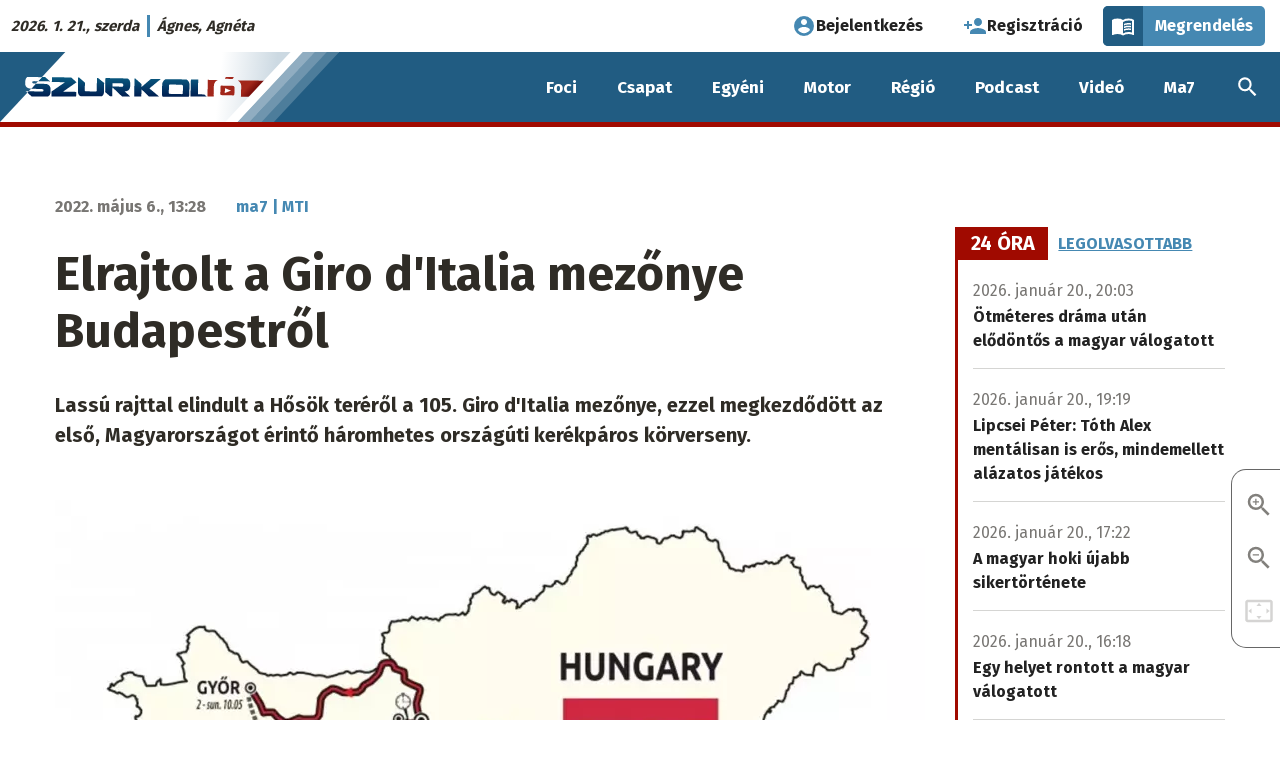

--- FILE ---
content_type: text/html; charset=UTF-8
request_url: https://szurkolo.sk/egyeni-sportok/elrajtolt-a-giro-ditalia-mezonye-budapestrol
body_size: 20032
content:
<!DOCTYPE html>
<html lang="hu" dir="ltr" prefix="og: https://ogp.me/ns#" class="no-js"><head>
    <link rel="preconnect" href="https://fonts.googleapis.com">
    <link rel="preconnect" href="https://fonts.gstatic.com" crossorigin>
    <link href="https://fonts.googleapis.com/css2?family=Fira+Sans:wght@400;700&display=swap" rel="stylesheet">
    <meta charset="utf-8" />
<script>var dataLayer = [{
            'id': '186209',
            'title': 'Elrajtolt a Giro d'Italia mezőnye Budapestről',
            'szerzo': 'ma7 | MTI',
            'letrehozo': 'laczatihamer',
            'rovat': 'Egyéni sportok',
            'domain': 'szurkolo.sk',
            'video_cikk_cim': '',
            'letrehozas_ideje_ev': '2022',
            'letrehozas_ideje_honap': '05',
            'letrehozas_ideje_nap': '06'
          }];</script>
<script>var cookies_services = ["ad_personalization","ad_storage","ad_user_data","analytics_storage","facebook","facebook_pixel","functional","instagram","pingdom","revive_adserver","telegram","twitter","video"];</script>
<script src="/modules/contrib/cookies_custom/js/cookies-gtm.js?v=2"></script>
<meta name="description" content="A viadal nyitóetapjának keretében a 22 csapat 176 bringása 195 kilométert teker, a 900 méternyi szintkülönbséget tartalmazó szakasz során gyorsasági részhajrá Székesfehérváron és Esztergomban lesz, a visegrádi befutóra a negyedik kategóriás emelkedőn 17 és 17.30 között kerül sor." />
<link rel="canonical" href="https://ma7.sk/egyeni-sportok/elrajtolt-a-giro-ditalia-mezonye-budapestrol" />
<meta property="og:site_name" content="Elrajtolt a Giro d&#039;Italia mezőnye Budapestről | Szurkoló.sk" />
<meta property="og:type" content="article" />
<meta property="og:url" content="https://szurkolo.sk/egyeni-sportok/elrajtolt-a-giro-ditalia-mezonye-budapestrol" />
<meta property="og:title" content="Elrajtolt a Giro d&#039;Italia mezőnye Budapestről" />
<meta property="og:description" content="Lassú rajttal elindult a Hősök teréről a 105. Giro d&#039;Italia mezőnye, ezzel megkezdődött az első, Magyarországot érintő háromhetes országúti kerékpáros körverseny." />
<meta property="og:image" content="https://ma7media.storage.googleapis.com/sites/default/files/styles/facebook_twitter_preview/s3/2022-05/bicikliverseny.jpg?itok=RfWnEDkg" />
<meta property="og:image:type" content="image/jpeg" />
<meta property="og:image:width" content="1080" />
<meta property="og:image:height" content="675" />
<meta property="og:image:alt" content="Magyar remények" />
<meta property="og:updated_time" content="2022-05-06T13:30:01+02:00" />
<meta property="fb:app_id" content="820995448315379" />
<meta name="twitter:card" content="summary" />
<meta name="twitter:description" content="Lassú rajttal elindult a Hősök teréről a 105. Giro d&#039;Italia mezőnye, ezzel megkezdődött az első, Magyarországot érintő háromhetes országúti kerékpáros körverseny." />
<meta name="twitter:title" content="Elrajtolt a Giro d&#039;Italia mezőnye Budapestről | Szurkoló.sk" />
<meta name="twitter:image:alt" content="Magyar remények" />
<meta name="twitter:image" content="https://ma7media.storage.googleapis.com/sites/default/files/styles/facebook_twitter_preview/s3/2022-05/bicikliverseny.jpg?itok=RfWnEDkg" />
<meta name="Generator" content="Drupal 10 (https://www.drupal.org)" />
<meta name="MobileOptimized" content="width" />
<meta name="HandheldFriendly" content="true" />
<meta name="viewport" content="width=device-width, initial-scale=1.0" />
<script type="application/ld+json">{
    "@context": "https://schema.org",
    "@graph": [
        {
            "@type": "NewsArticle",
            "headline": "Elrajtolt a Giro d\u0027Italia mezőnye Budapestről",
            "name": "Elrajtolt a Giro d\u0027Italia mezőnye Budapestről",
            "description": "Lassú rajttal elindult a Hősök teréről a 105. Giro d\u0027Italia mezőnye, ezzel megkezdődött az első, Magyarországot érintő háromhetes országúti kerékpáros körverseny.",
            "about": [
                "kerékpárverseny",
                "Magyarország"
            ],
            "image": {
                "@type": "ImageObject",
                "url": "https://ma7media.storage.googleapis.com/sites/default/files/styles/facebook_twitter_preview/s3/2022-05/bicikliverseny.jpg?itok=RfWnEDkg",
                "width": "1080",
                "height": "675"
            },
            "datePublished": "2022-05-06T13:28:43+0200",
            "dateModified": "2022-05-06T13:30:01+0200",
            "isAccessibleForFree": "True",
            "author": {
                "@type": "Person",
                "@id": "https://ma7.sk/szerzo/ma7-mti",
                "name": "ma7 | MTI",
                "url": "https://ma7.sk/szerzo/ma7-mti"
            },
            "publisher": {
                "@type": "Organization",
                "@id": "https://www.ma7.sk",
                "name": "Ma7 Médiacsalád",
                "url": "https://www.ma7.sk",
                "sameAs": [
                    "https://facebook.com/ma7mcs/",
                    "https://facebook.com/hirek.sk/",
                    "https://facebook.com/muzsa.sk",
                    "https://facebook.com/szurkolo.sk",
                    "https://youtube.com/c/Ma7H%C3%ADrek",
                    "https://youtube.com/channel/UCyVtof2ik92xrS3TfHWhHkQ",
                    "https://instagram.com/ma7_mcs"
                ],
                "logo": {
                    "@type": "ImageObject",
                    "url": "https://www.ma7.sk/themes/custom/mbase/images/ma7-mediacsalad.svg",
                    "width": "1000",
                    "height": "852"
                }
            },
            "mainEntityOfPage": "https://szurkolo.sk/egyeni-sportok/elrajtolt-a-giro-ditalia-mezonye-budapestrol"
        },
        {
            "@type": "BreadcrumbList",
            "itemListElement": [
                {
                    "@type": "ListItem",
                    "position": 1,
                    "name": "Címlap",
                    "item": "https://szurkolo.sk/"
                },
                {
                    "@type": "ListItem",
                    "position": 2,
                    "name": "Egyéni sportok",
                    "item": "https://szurkolo.sk/egyeni-sportok"
                }
            ]
        }
    ]
}</script>
<meta http-equiv="ImageToolbar" content="false" />
<meta name="theme-color" content="#215c82" />
<link rel="icon" href="/themes/custom/sz/favicon.ico" type="image/vnd.microsoft.icon" />

    <title>Elrajtolt a Giro d&#039;Italia mezőnye Budapestről | Szurkoló.sk</title>
    <link rel="stylesheet" media="all" href="/sites/default/files/css/css_MhEtnuYm1isENkVJSZ74vJ6Wq3iK5WWhyzV2x5tNnM8.css?delta=0&amp;language=hu&amp;theme=sz&amp;include=[base64]" />
<link rel="stylesheet" media="all" href="/sites/default/files/css/css_nv9l-1YP1oDA9pXL10TZ5tEpn0pT23Qtf79ot1RjN2c.css?delta=1&amp;language=hu&amp;theme=sz&amp;include=[base64]" />
<link rel="stylesheet" media="print" href="/sites/default/files/css/css_yCfRT6VxcslCoiS6e2Bph5yHgXXoSUKW2C-BMEOFTrE.css?delta=2&amp;language=hu&amp;theme=sz&amp;include=[base64]" />
<link rel="stylesheet" media="all" href="/sites/default/files/css/css_i-LUjQ-TZHoWmLRP4u_ma7RhwjzWFt2tWWESwAtVBpQ.css?delta=3&amp;language=hu&amp;theme=sz&amp;include=[base64]" />

    <script type="application/json" data-drupal-selector="drupal-settings-json">{"path":{"baseUrl":"\/","pathPrefix":"","currentPath":"node\/186209","currentPathIsAdmin":false,"isFront":false,"currentLanguage":"hu"},"pluralDelimiter":"\u0003","suppressDeprecationErrors":true,"ajaxPageState":{"libraries":"[base64]","theme":"sz","theme_token":"0UZo4g_lXy9k98w1bV__f__GBCu9YPNDAJWeuQ-AWGg"},"ajaxTrustedUrl":[],"gtag":{"tagId":"","consentMode":false,"otherIds":[],"events":[],"additionalConfigInfo":[]},"gtm":{"tagId":null,"settings":{"data_layer":"dataLayer","include_classes":false,"allowlist_classes":"google\nnonGooglePixels\nnonGoogleScripts\nnonGoogleIframes","blocklist_classes":"customScripts\ncustomPixels","include_environment":false,"environment_id":"","environment_token":""},"tagIds":["GTM-5W4WPSR"]},"data":{"extlink":{"extTarget":true,"extTargetAppendNewWindowLabel":"(opens in a new window)","extTargetNoOverride":false,"extNofollow":true,"extTitleNoOverride":false,"extNoreferrer":false,"extFollowNoOverride":false,"extClass":"0","extLabel":"(k\u00fcls\u0151 hivatkoz\u00e1s)","extImgClass":false,"extSubdomains":true,"extExclude":"","extInclude":"","extCssExclude":"","extCssInclude":"","extCssExplicit":"","extAlert":false,"extAlertText":"Ez a hivatkoz\u00e1s egy k\u00fcls\u0151 webhelyre mutat, melynek tartalm\u00e1\u00e9rt nem v\u00e1llalunk felel\u0151ss\u00e9get.","extHideIcons":false,"mailtoClass":"0","telClass":"","mailtoLabel":"(a hivatkoz\u00e1s emailt k\u00fcld)","telLabel":"(link is a phone number)","extUseFontAwesome":false,"extIconPlacement":"append","extPreventOrphan":false,"extFaLinkClasses":"fa fa-external-link","extFaMailtoClasses":"fa fa-envelope-o","extAdditionalLinkClasses":"","extAdditionalMailtoClasses":"","extAdditionalTelClasses":"","extFaTelClasses":"fa fa-phone","whitelistedDomains":null,"extExcludeNoreferrer":""}},"cookies":{"cookiesjsr":{"config":{"cookie":{"name":"cookiesjsr","expires":31536000000,"domain":"","sameSite":"Lax","secure":false},"library":{"libBasePath":"\/libraries\/cookiesjsr\/dist","libPath":"\/libraries\/cookiesjsr\/dist\/cookiesjsr.min.js","scrollLimit":0},"callback":{"method":"","url":"","headers":[]},"interface":{"openSettingsHash":"#editCookieSettings","showDenyAll":true,"denyAllOnLayerClose":false,"settingsAsLink":false,"availableLangs":["hu"],"defaultLang":"hu","groupConsent":true,"cookieDocs":true}},"services":{"functional":{"id":"functional","services":[{"key":"functional","type":"functional","name":"Elengedhetetlen cookie-k","info":{"value":"\u003Cp\u003E\u003Cstrong\u003EMik azok a cookie-k?\u003C\/strong\u003E\u003Cbr \/\u003E\r\nTechnikailag egy k\u00f3dsorozat, amely alapj\u00e1n a b\u00f6ng\u00e9sz\u0151 \u00f6sszegy\u0171jt, \u00e9s tov\u00e1bb\u00edt bizonyos inform\u00e1ci\u00f3kat a viselked\u00e9s\u00fcnkr\u0151l egy adott szerverre.\u003Cbr \/\u003E\r\n\u00c1ltal\u00e1ban a cookie-k a felhaszn\u00e1l\u00f3k megk\u00fcl\u00f6nb\u00f6ztet\u00e9s\u00e9re szolg\u00e1lnak,\u0026nbsp; vagy a felhaszn\u00e1l\u00f3i be\u00e1ll\u00edt\u00e1sok meg\u0151rz\u00e9s\u00e9re.\u003C\/p\u003E\r\n\r\n\u003Cp\u003E\u003Cstrong\u003EMire haszn\u00e1ljuk \u0151ket?\u003C\/strong\u003E\u003Cbr \/\u003E\r\nA cookie f\u00e1jlok c\u00e9lja, hogy k\u00e9nyelmesebb\u00e9 tegy\u00e9k az adott weboldal b\u00f6ng\u00e9sz\u00e9s\u00e9t. K\u00fcl\u00f6nf\u00e9le t\u00edpus\u00fa cookie-k l\u00e9teznek elt\u00e9r\u0151 c\u00e9lokra:\u003C\/p\u003E\r\n\r\n\u003Cul\u003E\r\n\t\u003Cli\u003Eaz\u0026nbsp;\u003Cstrong\u003Ealapvet\u0151\u0026nbsp;\u003C\/strong\u003Ecookie-k elengedhetetlenek az oldal megfelel\u0151 m\u0171k\u00f6d\u00e9s\u00e9hez,\u003C\/li\u003E\r\n\t\u003Cli\u003Ea \u003Cstrong\u003Estatisztikai\u0026nbsp;\u003C\/strong\u003Ecookie-k seg\u00edtenek nek\u00fcnk a l\u00e1togat\u00f3k elemz\u00e9s\u00e9ben,\u003C\/li\u003E\r\n\t\u003Cli\u003Ea\u0026nbsp;\u003Cstrong\u003Ec\u00e9lz\u00f3\u0026nbsp;\u003C\/strong\u003Ecookie-k arra szolg\u00e1lnak, hogy az oldalunkon elhelyezett hirdet\u00e9sek megjelen\u00e9s\u00e9t szab\u00e1lyozz\u00e1k.\u003C\/li\u003E\r\n\t\u003Cli\u003Ea\u0026nbsp;\u003Cstrong\u003Ek\u00f6z\u00f6ss\u00e9gi \u003C\/strong\u003Ecookie-k a k\u00f6z\u00f6ss\u00e9gi oldalakon val\u00f3 megoszt\u00e1st, vagy a k\u00f6z\u00f6ss\u00e9gi m\u00e9di\u00e1ban megjelen\u0151 tartalom be\u00e1gyaz\u00e1s\u00e1t teszik lehet\u0151v\u00e9.\u003C\/li\u003E\r\n\u003C\/ul\u003E\r\n\r\n\u003Cp\u003E\u003Cstrong\u003EMit tegyen, ha nem szeretn\u00e9, hogy oldalunk cookie-kat mentsen a b\u00f6ng\u00e9sz\u0151j\u00e9be?\u003C\/strong\u003E\u003C\/p\u003E\r\n\r\n\u003Cp\u003EA \u0022Cookie be\u00e1ll\u00edt\u00e1sok\u0022 hivatkoz\u00e1s \u00e9s men\u00fcpont alatt b\u00e1rmikor elfogadhatja, elutas\u00edthatja vagy m\u00f3dos\u00edthatja az egyes cookie t\u00edpusok be\u00e1ll\u00edt\u00e1sait.\u003C\/p\u003E\r\n\r\n\u003Cp\u003EA cookie-k haszn\u00e1lat\u00e1t be\u00e1ll\u00edthatja a saj\u00e1t b\u00f6ng\u00e9sz\u0151j\u00e9ben is. A b\u00f6ng\u00e9sz\u0151 \u201eS\u00fag\u00f3\u201d men\u00fcpontj\u00e1ban megtal\u00e1lhatja a cookie-k be\u00e1ll\u00edt\u00e1s\u00e1ra vonatkoz\u00f3 inform\u00e1ci\u00f3kat. Ha erre az oldalra letiltja a cookie-kat, akkor az elengedhetetlen cookie-k sem lesznek haszn\u00e1latban, \u00edgy pl.\u0026nbsp; a bejelentkez\u00e9ssel \u00e9s a rendel\u00e9ssel kapcsolatos funkci\u00f3k sem fognak megfelel\u0151en m\u0171k\u00f6dni.\u003C\/p\u003E\r\n\r\n\u003Cp\u003EAz \u00e1ltalunk haszn\u00e1lt elengedhetetlen cookie-k a k\u00f6vetkez\u0151k:\u003C\/p\u003E\r\n\r\n\u003Ctable\u003E\r\n\t\u003Cthead\u003E\r\n\t\t\u003Ctr\u003E\r\n\t\t\t\u003Cth width=\u002215%\u0022\u003ECookie neve\u003C\/th\u003E\r\n\t\t\t\u003Cth width=\u002215%\u0022\u003EAlap\u00e9rtelmezett lej\u00e1rati id\u0151\u003C\/th\u003E\r\n\t\t\t\u003Cth\u003ELe\u00edr\u00e1s\u003C\/th\u003E\r\n\t\t\u003C\/tr\u003E\r\n\t\u003C\/thead\u003E\r\n\t\u003Ctbody\u003E\r\n\t\t\u003Ctr\u003E\r\n\t\t\t\u003Ctd\u003E\u003Ccode dir=\u0022ltr\u0022 translate=\u0022no\u0022\u003ESSESS\u0026lt;ID\u0026gt;\u003C\/code\u003E\u003C\/td\u003E\r\n\t\t\t\u003Ctd\u003E1 h\u00f3nap\u003C\/td\u003E\r\n\t\t\t\u003Ctd\u003EHa be van jelentkezve erre a weboldalra, egy munkamenet-cookie-ra van sz\u00fcks\u00e9g ahhoz, hogy a b\u00f6ng\u00e9sz\u0151j\u00e9t azonos\u00edtsa \u00e9s \u00f6sszekapcsolja az \u00d6n felhaszn\u00e1l\u00f3i fi\u00f3kj\u00e1val a weboldal kiszolg\u00e1l\u00f3j\u00e1nak h\u00e1tt\u00e9rt\u00e1r\u00e1ban.\u003C\/td\u003E\r\n\t\t\u003C\/tr\u003E\r\n\t\t\u003Ctr\u003E\r\n\t\t\t\u003Ctd\u003E\u003Ccode dir=\u0022ltr\u0022 translate=\u0022no\u0022\u003Ecookiesjsr\u003C\/code\u003E\u003C\/td\u003E\r\n\t\t\t\u003Ctd\u003E1 \u00e9v\u003C\/td\u003E\r\n\t\t\t\u003Ctd\u003EAmikor el\u0151sz\u00f6r l\u00e1togatott el erre a weboldalra, enged\u00e9lyt k\u00e9rt\u00fcnk \u00d6nt\u0151l t\u00f6bb olyan szolg\u00e1ltat\u00e1s haszn\u00e1lat\u00e1ra (bele\u00e9rtve a harmadik f\u00e9lt\u0151l sz\u00e1rmaz\u00f3 szolg\u00e1ltat\u00e1sokat is), amelyekhez adatok ment\u00e9se sz\u00fcks\u00e9ges a b\u00f6ng\u00e9sz\u0151j\u00e9ben (cookie-k, helyi t\u00e1rol\u00e1s). Az egyes cookie kateg\u00f3ri\u00e1kkal kapcsolatos d\u00f6nt\u00e9sei (enged\u00e9lyez\u00e9s, elutas\u00edt\u00e1s) ebben a cookie-ban t\u00e1rol\u00f3dnak, \u00e9s minden egyes alkalommal, amikor megl\u00e1togatja ezt a weboldalt, \u00fajra felhaszn\u00e1l\u00e1sra ker\u00fclnek.\u003C\/td\u003E\r\n\t\t\u003C\/tr\u003E\r\n\t\t\u003Ctr\u003E\r\n\t\t\t\u003Ctd\u003E\u003Ccode dir=\u0022ltr\u0022 translate=\u0022no\u0022\u003Ecookiesjsr_date\u003C\/code\u003E\u003C\/td\u003E\r\n\t\t\t\u003Ctd\u003E1 \u00e9v\u003C\/td\u003E\r\n\t\t\t\u003Ctd\u003EAz egyes cookie kateg\u00f3ri\u00e1kkal kapcsolatos d\u00f6nt\u00e9s\u00e9nek legut\u00f3bbi id\u0151pontja (enged\u00e9lyez\u00e9s, elutas\u00edt\u00e1s) ebben a cookie-ban t\u00e1rol\u00f3dik.\u003C\/td\u003E\r\n\t\t\u003C\/tr\u003E\r\n\t\u003C\/tbody\u003E\r\n\u003C\/table\u003E\r\n\r\n\u003Cp\u003EA Cloudflare szolg\u00e1ltat\u00e1s\u00e1t haszn\u00e1ljuk a spam elleni v\u00e9dekez\u00e9s c\u00e9lj\u00e1b\u00f3l.\u003C\/p\u003E\r\n\r\n\u003Cp\u003E\u003Ca href=\u0022https:\/\/developers.cloudflare.com\/fundamentals\/reference\/policies-compliances\/cloudflare-cookies\/\u0022\u003ECloudflare cookie t\u00e1j\u00e9koztat\u00f3\u003C\/a\u003E\u003C\/p\u003E\r\n\r\n\u003Cp\u003E\u0026nbsp;\u003C\/p\u003E\r\n","format":"full_html"},"uri":"","needConsent":false}],"weight":1},"performance":{"id":"performance","services":[{"key":"ad_storage","type":"performance","name":"Konverzi\u00f3linkel\u0151","info":{"value":"\u003Cp\u003ELehet\u0151v\u00e9 teszi, hogy cookie-kat haszn\u00e1lva k\u00e9t vagy t\u00f6bb, k\u00fcl\u00f6n domainen l\u00e9v\u0151, egym\u00e1ssal kapcsolatban \u00e1ll\u00f3 webhely k\u00f6zti munkamenet egyk\u00e9nt legyen m\u00e9rve.\u003C\/p\u003E\r\n\r\n\u003Cp\u003E\u003Ca href=\u0022https:\/\/policies.google.com\/technologies\/cookies?hl=hu-HU#types-of-cookies\u0022\u003EAdatv\u00e9delmi t\u00e1j\u00e9koztat\u00f3\u003C\/a\u003E\u003C\/p\u003E\r\n","format":"bevezeto_szovegszerkeszto"},"uri":"","needConsent":true},{"key":"analytics_storage","type":"performance","name":"Google Analytics","info":{"value":"\u003Cp\u003EA cikkeink \u00e9s oldalaink olvasotts\u00e1g\u00e1nak m\u00e9r\u00e9s\u00e9re a Google Analytics szolg\u00e1ltat\u00e1st haszn\u00e1ljuk. A l\u00e1togat\u00f3k IP-c\u00edm\u00e9t anonimiz\u00e1ljuk, \u00edgy biztos\u00edtva, hogy egy adott l\u00e1togat\u00f3t ne lehessen azonos\u00edtani. Az Analytics IP-anonimiz\u00e1l\u00e1si funkci\u00f3ja nem sokkal a c\u00edm Google Analytics sz\u00e1m\u00e1ra val\u00f3 elk\u00fcld\u00e9se ut\u00e1n null\u00e1zza a mem\u00f3ri\u00e1ban az IPv4-felhaszn\u00e1l\u00f3k IP-c\u00edm\u00e9nek utols\u00f3 oktettj\u00e9t, illetve az IPv6-c\u00edmek utols\u00f3 80 bitj\u00e9t. A rendszer \u00edgy soha nem \u00edrja lemezre a teljes IP-c\u00edmet, amely a l\u00e1togat\u00f3t pontosabban azonos\u00edthatn\u00e1. A 192.168.1.123 c\u00edm pl. 192.168.1.0-ra v\u00e1ltozik. Amennyiben nem fogadja el a statisztikai s\u00fctik haszn\u00e1lat\u00e1t, minden oldalmegtekint\u00e9st \u00f6n\u00e1ll\u00f3 egyedi l\u00e1togat\u00e1sk\u00e9nt m\u00e9r\u00fcnk.\u003C\/p\u003E\r\n\r\n\u003Cp\u003E\u003Ca href=\u0022https:\/\/support.google.com\/analytics\/answer\/6004245?hl=hu\u0026amp;ref_topic=2919631\u0022\u003EGoogle Analytics adatkezel\u00e9si \u00fatmutat\u00f3\u003C\/a\u003E\u003C\/p\u003E\r\n","format":"bevezeto_szovegszerkeszto"},"uri":"","needConsent":true},{"key":"facebook_pixel","type":"performance","name":"Facebook Pixel","info":{"value":"\u003Cp\u003EA Facebook statisztikai cookie-ja.\u003C\/p\u003E\r\n\r\n\u003Cp\u003E\u003Ca href=\u0022https:\/\/www.facebook.com\/policies\/cookies\u0022\u003EFacebook adatv\u00e9delmi t\u00e1j\u00e9koztat\u00f3\u003C\/a\u003E\u003C\/p\u003E\r\n","format":"full_html"},"uri":"","needConsent":true},{"key":"pingdom","type":"performance","name":"Pingdom","info":{"value":"\u003Cp\u003EA SolarWinds\u0026nbsp;Pingdom szolg\u00e1ltat\u00e1st az oldalaink m\u0171szaki teljes\u00edtm\u00e9ny\u00e9vel kapcsolatos m\u00e9r\u00e9s\u00e9re haszn\u00e1ljuk.\u003C\/p\u003E\r\n\r\n\u003Cp\u003E\u003Ca href=\u0022https:\/\/www.solarwinds.com\/cookies\u0022\u003ESolrawinds adatv\u00e9delmi t\u00e1j\u00e9koztat\u00f3\u003C\/a\u003E\u003C\/p\u003E\r\n","format":"bevezeto_szovegszerkeszto"},"uri":"","needConsent":true}],"weight":10},"video":{"id":"video","services":[{"key":"video","type":"video","name":"Videomegoszt\u00f3 oldalak","info":{"value":"\u003Cp\u003EAz oldalunkra be\u00e1gyazott YouTube vide\u00f3s tartalmak nem mentenek cookie-kat a b\u00f6ng\u00e9sz\u0151ben.\u003C\/p\u003E\r\n\r\n\u003Cp\u003EAz oldalunkra be\u00e1gyazott Vimeo-, TikTok-, \u00e9s Rumble-tartalmak 3. f\u00e9lt\u0151l sz\u00e1rmaz\u00f3 cookie-kat helyezhetnek el a b\u00f6ng\u00e9sz\u0151ben.\u0026nbsp;Mindaddig, am\u00edg nem enged\u00e9lyezi ezen szolg\u00e1ltat\u00e1s cookie-jainak haszn\u00e1lat\u00e1t, az ilyen be\u00e1gyaz\u00e1sok nem fognak megjelenni oldalunkon.\u003C\/p\u003E\r\n\r\n\u003Cp\u003E\u003Ca href=\u0022https:\/\/policies.google.com\/privacy\u0022\u003EYouTube (Google) adatv\u00e9delmi t\u00e1j\u00e9koztat\u00f3\u003C\/a\u003E\u003C\/p\u003E\r\n\r\n\u003Cp\u003E\u003Ca href=\u0022https:\/\/vimeo.com\/privacy\u0022\u003EVimeo adatv\u00e9delmi t\u00e1j\u00e9koztat\u00f3\u003C\/a\u003E\u003C\/p\u003E\r\n\r\n\u003Cp\u003E\u003Ca href=\u0022https:\/\/www.tiktok.com\/legal\/privacy-policy-eea\u0022\u003ETikTok adatv\u00e9delmi t\u00e1j\u00e9koztat\u00f3\u003C\/a\u003E\u003C\/p\u003E\r\n\r\n\u003Cp\u003E\u003Ca href=\u0022https:\/\/rumble.com\/s\/privacy#s7\u0022\u003ERumble adatv\u00e9delmi t\u00e1j\u00e9koztat\u00f3\u003C\/a\u003E\u003C\/p\u003E\r\n","format":"full_html"},"uri":"","needConsent":true}],"weight":20},"social":{"id":"social","services":[{"key":"facebook","type":"social","name":"Facebook","info":{"value":"\u003Cp\u003EAz oldalunkra be\u00e1gyazott Facebook-tartalmak 3. f\u00e9lt\u0151l sz\u00e1rmaz\u00f3 cookie-kat helyezhetnek el a b\u00f6ng\u00e9sz\u0151ben.\u0026nbsp;Mindaddig, am\u00edg nem enged\u00e9lyezi ezen szolg\u00e1ltat\u00e1s cookie-jainak haszn\u00e1lat\u00e1t, a Facebookr\u00f3l be\u00e1gyazott tartalmak nem fognak megjelenni oldalunkon.\u003C\/p\u003E\r\n\r\n\u003Cp\u003E\u003Ca href=\u0022https:\/\/www.facebook.com\/policies\/cookies\u0022\u003EFacebook adatv\u00e9delmi t\u00e1j\u00e9koztat\u00f3\u003C\/a\u003E\u003C\/p\u003E\r\n","format":"full_html"},"uri":"","needConsent":true},{"key":"instagram","type":"social","name":"Instagram","info":{"value":"\u003Cp\u003EAz oldalunkra be\u00e1gyazott Instagram-tartalmak 3. f\u00e9lt\u0151l sz\u00e1rmaz\u00f3 cookie-kat helyeznek el a b\u00f6ng\u00e9sz\u0151ben. Mindaddig, am\u00edg nem enged\u00e9lyezi ezen szolg\u00e1ltat\u00e1s cookie-jainak haszn\u00e1lat\u00e1t, az Instagramr\u00f3l be\u00e1gyazott tartalmak nem fognak megjelenni oldalunkon.\u003C\/p\u003E\r\n\r\n\u003Cp\u003E\u003Ca href=\u0022https:\/\/help.instagram.com\/196883487377501\u0022\u003EInstagram adatv\u00e9delmi t\u00e1j\u00e9koztat\u00f3\u003C\/a\u003E\u003C\/p\u003E\r\n","format":"full_html"},"uri":"","needConsent":true},{"key":"telegram","type":"social","name":"Telegram","info":{"value":"\u003Cp\u003EAz oldalunkra be\u00e1gyazott Telegram-tartalmak 3. f\u00e9lt\u0151l sz\u00e1rmaz\u00f3 cookie-kat helyezhetnek el a b\u00f6ng\u00e9sz\u0151ben. Mindaddig, am\u00edg nem enged\u00e9lyezi ezen szolg\u00e1ltat\u00e1s cookie-jainak haszn\u00e1lat\u00e1t, a Telegramr\u00f3l be\u00e1gyazott tartalmak nem fognak megjelenni oldalunkon.\u003C\/p\u003E\r\n\r\n\u003Cp\u003E\u003Ca href=\u0022https:\/\/telegram.org\/privacy#3-6-cookies\u0022\u003ETelegram adatv\u00e9delmi t\u00e1j\u00e9koztat\u00f3\u003C\/a\u003E\u003C\/p\u003E\r\n","format":"full_html"},"uri":"","needConsent":true},{"key":"twitter","type":"social","name":"X","info":{"value":"\u003Cp\u003EAz oldalunkra be\u00e1gyazott X-tartalmak 3. f\u00e9lt\u0151l sz\u00e1rmaz\u00f3 cookie-kat helyezhetnek el a b\u00f6ng\u00e9sz\u0151ben. Mindaddig, am\u00edg nem enged\u00e9lyezi ezen szolg\u00e1ltat\u00e1s cookie-jainak haszn\u00e1lat\u00e1t, az X-r\u0151l be\u00e1gyazott tartalmak nem fognak megjelenni oldalunkon.\u003C\/p\u003E\r\n\r\n\u003Cp\u003E\u003Ca href=\u0022https:\/\/help.x.com\/en\/rules-and-policies\/x-cookies\u0022\u003EX adatv\u00e9delmi t\u00e1j\u00e9koztat\u00f3\u003C\/a\u003E\u003C\/p\u003E\r\n","format":"full_html"},"uri":"","needConsent":true}],"weight":30},"tracking":{"id":"tracking","services":[{"key":"ad_personalization","type":"tracking","name":"Google Ad Personalization","info":{"value":"\u003Cp\u003ESzem\u00e9lyre szabott hirdet\u00e9sekhez val\u00f3 hozz\u00e1j\u00e1rul\u00e1s Google-szolg\u00e1ltat\u00e1son bel\u00fcl.\u003C\/p\u003E\r\n\r\n\u003Cp\u003E\u003Ca href=\u0022https:\/\/policies.google.com\/technologies\/cookies?hl=hu-HU#types-of-cookies\u0022\u003EAdatv\u00e9delmi t\u00e1j\u00e9koztat\u00f3\u003C\/a\u003E\u003C\/p\u003E\r\n","format":"bevezeto_szovegszerkeszto"},"uri":"","needConsent":true},{"key":"ad_user_data","type":"tracking","name":"Google Ad User Data","info":{"value":"\u003Cp\u003EHozz\u00e1j\u00e1rul\u00e1st ad a hirdet\u00e9sekkel kapcsolatos felhaszn\u00e1l\u00f3i adatok statisztik\u00e1inak Google fel\u00e9 t\u00f6rt\u00e9n\u0151 elk\u00fcld\u00e9s\u00e9hez.\u003C\/p\u003E\r\n\r\n\u003Cp\u003E\u003Ca href=\u0022https:\/\/policies.google.com\/technologies\/cookies?hl=hu-HU#types-of-cookies\u0022\u003EAdatv\u00e9delmi t\u00e1j\u00e9koztat\u00f3\u003C\/a\u003E\u003C\/p\u003E\r\n","format":"bevezeto_szovegszerkeszto"},"uri":"","needConsent":true},{"key":"revive_adserver","type":"tracking","name":"Revive Adserver","info":{"value":"\u003Ctable\u003E\r\n\t\u003Cthead\u003E\r\n\t\t\u003Ctr\u003E\r\n\t\t\t\u003Cth width=\u002215%\u0022\u003ECookie neve\u003C\/th\u003E\r\n\t\t\t\u003Cth width=\u002215%\u0022\u003EAlap\u00e9rtelmezett lej\u00e1rati id\u0151\u003C\/th\u003E\r\n\t\t\t\u003Cth\u003ELe\u00edr\u00e1s\u003C\/th\u003E\r\n\t\t\u003C\/tr\u003E\r\n\t\u003C\/thead\u003E\r\n\t\u003Ctbody\u003E\r\n\t\t\u003Ctr\u003E\r\n\t\t\t\u003Ctd\u003E\u003Ccode dir=\u0022ltr\u0022 translate=\u0022no\u0022\u003EOAID\u003C\/code\u003E\u003C\/td\u003E\r\n\t\t\t\u003Ctd\u003E1 \u00e9v\u003C\/td\u003E\r\n\t\t\t\u003Ctd\u003EA rekl\u00e1mok megjelen\u00edt\u00e9s\u00e9re a\u0026nbsp;ny\u00edlt forr\u00e1sk\u00f3d\u00fa Revive Adsever hirdet\u00e9si rendszert haszn\u00e1ljuk. A l\u00e1togat\u00f3 egyedi b\u00f6ng\u00e9sz\u0151 cookie-\u00e9rt\u00e9k\u00e9t minden l\u00e1togat\u00f3 eset\u00e9ben ugyanazzal az \u00e9rt\u00e9kkel helyettes\u00edti: 010001110100010001000100010100010000010101010010 (a GDPR bin\u00e1ris r\u00f6vid\u00edt\u00e9se). Minden \u00faj l\u00e1togat\u00f3hoz ugyanaz a cookie-\u00e9rt\u00e9k (01000111010001000100010001000100010101010010) ker\u00fcl hozz\u00e1rendel\u00e9sre. Ilyen m\u00f3don a l\u00e1togat\u00f3k nem ker\u00fclnek azonos\u00edt\u00e1sa.\u003C\/td\u003E\r\n\t\t\u003C\/tr\u003E\r\n\t\u003C\/tbody\u003E\r\n\u003C\/table\u003E\r\n\r\n\u003Cp\u003EA Revive Adserver a negyedik IP-c\u00edmsz\u00e1mot is null\u00e1ra v\u00e1ltoztatja, \u00edgy biztos\u00edtva, hogy egy adott l\u00e1togat\u00f3t ne lehessen azonos\u00edtani. A 192.168.1.123 p\u00e9ld\u00e1ul 192.168.1.0-ra v\u00e1ltozik. Ezt az anonimiz\u00e1lt IP-t ezut\u00e1n fel lehet haszn\u00e1lni a f\u00f6ldrajz alap\u00fa c\u00e9lz\u00e1sra.\u003C\/p\u003E\r\n\r\n\u003Cp\u003E\u003Ca href=\u0022https:\/\/www.revive-adserver.com\/privacy\/personal-data\/\u0022\u003ERevive Adserver adatv\u00e9delmi t\u00e1j\u00e9koztat\u00f3\u003C\/a\u003E\u003C\/p\u003E\r\n","format":"full_html"},"uri":"","needConsent":true}],"weight":40}},"translation":{"_core":{"default_config_hash":"r0JMDv27tTPrhzD4ypdLS0Jijl0-ccTUdlBkqvbAa8A"},"langcode":"hu","bannerText":"Oldalainkon cookie f\u00e1jlokat haszn\u00e1lunk. Ha a \u0022Mind elfogad\u00e1sa\u0022 lehet\u0151s\u00e9get v\u00e1lasztja, akkor hozz\u00e1j\u00e1rul az \u00f6sszes cookie haszn\u00e1lat\u00e1hoz. Lehet\u0151s\u00e9ge van a cookiek haszn\u00e1lat\u00e1t korl\u00e1tozni, ez esetben viszont a harmadik f\u00e9lt\u0151l sz\u00e1rmaz\u00f3 tartalmak el\u00e9rhetetlenek lehetnek. A \u0022Cookie be\u00e1ll\u00edt\u00e1sok\u0022 hivatkoz\u00e1s \u00e9s men\u00fcpont alatt b\u00e1rmikor m\u00f3dos\u00edthatja az egyes cookiek haszn\u00e1lat\u00e1ra vonatkoz\u00f3 be\u00e1ll\u00edt\u00e1s\u00e1t.","privacyPolicy":"Adatv\u00e9delem","privacyUri":"","imprint":"Impresszum","imprintUri":"","cookieDocs":"Cookie-kr\u00f3l b\u0151vebben itt olvashat","cookieDocsUri":"\/cookies\/documentation","officialWebsite":"Hivatalos weboldal","denyAll":"Mind elutas\u00edt\u00e1sa","alwaysActive":"Mindig akt\u00edv","settings":"Cookie be\u00e1ll\u00edt\u00e1sok","acceptAll":"Mind elfogad\u00e1sa","requiredCookies":"Elengedhetetlen cookie-k","cookieSettings":"Cookie be\u00e1ll\u00edt\u00e1sok","close":"Bez\u00e1r","readMore":"Tov\u00e1bb","allowed":"enged\u00e9lyezve","denied":"elutas\u00edtva","settingsAllServices":"Be\u00e1ll\u00edt\u00e1sok minden kateg\u00f3ri\u00e1hoz","saveSettings":"Ment\u00e9s","default_langcode":"en","disclaimerText":"Minden cookie-inform\u00e1ci\u00f3 a szolg\u00e1ltat\u00f3k \u00e1ltal megv\u00e1ltozthat. Ezeket az inform\u00e1ci\u00f3kat rendszeresen friss\u00edtj\u00fck","disclaimerTextPosition":"above","processorDetailsLabel":"Feldolgoz\u00f3 c\u00e9g adatai","processorLabel":"C\u00e9gn\u00e9v","processorWebsiteUrlLabel":"C\u00e9g weboldala","processorPrivacyPolicyUrlLabel":"C\u00e9ges adatv\u00e9delmi t\u00e1j\u00e9koztat\u00f3","processorCookiePolicyUrlLabel":"C\u00e9ges cookie adatv\u00e9delmi t\u00e1j\u00e9koztat\u00f3","processorContactLabel":"Adatv\u00e9delmi el\u00e9rhet\u0151s\u00e9gek","placeholderAcceptAllText":"Minden cookie elfogad\u00e1sa","functional":{"title":"Elengedhetetlen cookie-k","details":"A cookie-k olyan kis sz\u00f6veges f\u00e1jlok, amelyeket a b\u00f6ng\u00e9sz\u0151je helyez el az \u00d6n eszk\u00f6z\u00e9n, hogy bizonyos inform\u00e1ci\u00f3kat t\u00e1roljon. A t\u00e1rolt \u00e9s visszak\u00fcld\u00f6tt inform\u00e1ci\u00f3k seg\u00edts\u00e9g\u00e9vel egy weboldal felismerheti, hogy \u00d6n kor\u00e1bban m\u00e1r bel\u00e9pett \u00e9s megl\u00e1togatta azt. Ezt az inform\u00e1ci\u00f3t arra haszn\u00e1ljuk, hogy a weboldalon megjelen\u0151 tartalmakat az \u00d6n preferenci\u00e1inak megfelel\u0151en rendezz\u00fck \u00e9s jelen\u00edts\u00fck meg. Ezen folyamat alapj\u00e1n csak a cookie azonos\u00edthat\u00f3 az \u00d6n eszk\u00f6z\u00e9n. Szem\u00e9lyes adatok t\u00e1rol\u00e1s\u00e1ra csak az \u00d6n kifejezett hozz\u00e1j\u00e1rul\u00e1s\u00e1t k\u00f6vet\u0151en ker\u00fcl sor, vagy ha ez felt\u00e9tlen\u00fcl sz\u00fcks\u00e9ges az \u00e1ltalunk ny\u00fajtott \u00e9s az \u00d6n \u00e1ltal ig\u00e9nybe vett szolg\u00e1ltat\u00e1s haszn\u00e1lat\u00e1hoz.\r\n\r\nAz alapvet\u0151 cookie-k elengedhetetlenek az oldal megfelel\u0151 m\u0171k\u00f6d\u00e9s\u00e9hez."},"performance":{"title":"Statisztikai","details":"A statisztikai cookie-k \u00f6sszes\u00edtett inform\u00e1ci\u00f3kat gy\u0171jtenek arr\u00f3l, hogy h\u00e1nyan \u00e9s hogyan haszn\u00e1lj\u00e1k a weboldalainkat. Ennek c\u00e9lja a weboldalak vonzerej\u00e9nek, tartalm\u00e1nak \u00e9s funkcionalit\u00e1s\u00e1nak jav\u00edt\u00e1sa. Ezen cookie-k seg\u00edtenek meghat\u00e1rozni, hogy a weboldalunk egyes aloldalait, milyen gyakran \u00e9s mennyi ideig l\u00e1togatj\u00e1k, ill. hogy a felhaszn\u00e1l\u00f3k mely tartalmak ir\u00e1nt \u00e9rdekl\u0151dnek. Ezeket az inform\u00e1ci\u00f3kat statisztikai jelent\u00e9sek \u00f6ssze\u00e1ll\u00edt\u00e1s\u00e1ra haszn\u00e1ljuk fel, amelyek seg\u00edts\u00e9g\u00e9vel a weboldalunk tartalm\u00e1t az \u00d6n ig\u00e9nyeihez igaz\u00edthatjuk, \u00e9s optimaliz\u00e1lhatjuk k\u00edn\u00e1latunkat."},"video":{"title":"Vide\u00f3","details":"A harmadik f\u00e9lt\u0151l sz\u00e1rmaz\u00f3 vide\u00f3megoszt\u00f3 szolg\u00e1ltat\u00e1sok a vide\u00f3s tartalmak be\u00e1gyaz\u00e1s\u00e1t teszik lehet\u0151v\u00e9."},"social":{"title":"K\u00f6z\u00f6ss\u00e9gi","details":"A k\u00f6z\u00f6ss\u00e9gi oldalakon val\u00f3 megoszt\u00e1st, vagy a k\u00f6z\u00f6ss\u00e9gi m\u00e9di\u00e1ban megjelen\u0151 tartalom be\u00e1gyaz\u00e1s\u00e1t a k\u00f6z\u00f6ss\u00e9gi- \u00e9s interakci\u00f3s cookie-k teszik lehet\u0151v\u00e9."},"tracking":{"title":"C\u00e9lz\u00f3","details":"A\u00a0c\u00e9lz\u00f3\u00a0cookie-k arra szolg\u00e1lnak, hogy az oldalunkon megjelen\u0151 hirdet\u00e9sek megjelen\u00e9s\u00e9t szab\u00e1lyozz\u00e1k."}}},"cookiesTexts":{"_core":{"default_config_hash":"r0JMDv27tTPrhzD4ypdLS0Jijl0-ccTUdlBkqvbAa8A"},"langcode":"hu","bannerText":"Oldalainkon cookie f\u00e1jlokat haszn\u00e1lunk. Ha a \u0022Mind elfogad\u00e1sa\u0022 lehet\u0151s\u00e9get v\u00e1lasztja, akkor hozz\u00e1j\u00e1rul az \u00f6sszes cookie haszn\u00e1lat\u00e1hoz. Lehet\u0151s\u00e9ge van a cookiek haszn\u00e1lat\u00e1t korl\u00e1tozni, ez esetben viszont a harmadik f\u00e9lt\u0151l sz\u00e1rmaz\u00f3 tartalmak el\u00e9rhetetlenek lehetnek. A \u0022Cookie be\u00e1ll\u00edt\u00e1sok\u0022 hivatkoz\u00e1s \u00e9s men\u00fcpont alatt b\u00e1rmikor m\u00f3dos\u00edthatja az egyes cookiek haszn\u00e1lat\u00e1ra vonatkoz\u00f3 be\u00e1ll\u00edt\u00e1s\u00e1t.","privacyPolicy":"Adatv\u00e9delem","privacyUri":"","imprint":"Impresszum","imprintUri":"","cookieDocs":"Cookie-kr\u00f3l b\u0151vebben itt olvashat","cookieDocsUri":"\/cookies\/documentation","officialWebsite":"Hivatalos weboldal","denyAll":"Mind elutas\u00edt\u00e1sa","alwaysActive":"Mindig akt\u00edv","settings":"Cookie be\u00e1ll\u00edt\u00e1sok","acceptAll":"Mind elfogad\u00e1sa","requiredCookies":"Elengedhetetlen cookie-k","cookieSettings":"Cookie be\u00e1ll\u00edt\u00e1sok","close":"Bez\u00e1r","readMore":"Tov\u00e1bb","allowed":"enged\u00e9lyezve","denied":"elutas\u00edtva","settingsAllServices":"Be\u00e1ll\u00edt\u00e1sok minden kateg\u00f3ri\u00e1hoz","saveSettings":"Ment\u00e9s","default_langcode":"en","disclaimerText":"Minden cookie-inform\u00e1ci\u00f3 a szolg\u00e1ltat\u00f3k \u00e1ltal megv\u00e1ltozthat. Ezeket az inform\u00e1ci\u00f3kat rendszeresen friss\u00edtj\u00fck","disclaimerTextPosition":"above","processorDetailsLabel":"Feldolgoz\u00f3 c\u00e9g adatai","processorLabel":"C\u00e9gn\u00e9v","processorWebsiteUrlLabel":"C\u00e9g weboldala","processorPrivacyPolicyUrlLabel":"C\u00e9ges adatv\u00e9delmi t\u00e1j\u00e9koztat\u00f3","processorCookiePolicyUrlLabel":"C\u00e9ges cookie adatv\u00e9delmi t\u00e1j\u00e9koztat\u00f3","processorContactLabel":"Adatv\u00e9delmi el\u00e9rhet\u0151s\u00e9gek","placeholderAcceptAllText":"Minden cookie elfogad\u00e1sa"},"services":{"ad_personalization":{"uuid":"758074e1-c679-433f-9575-0f156a19138f","langcode":"hu","status":true,"dependencies":[],"id":"ad_personalization","label":"Google Ad Personalization","group":"tracking","info":{"value":"\u003Cp\u003ESzem\u00e9lyre szabott hirdet\u00e9sekhez val\u00f3 hozz\u00e1j\u00e1rul\u00e1s Google-szolg\u00e1ltat\u00e1son bel\u00fcl.\u003C\/p\u003E\r\n\r\n\u003Cp\u003E\u003Ca href=\u0022https:\/\/policies.google.com\/technologies\/cookies?hl=hu-HU#types-of-cookies\u0022\u003EAdatv\u00e9delmi t\u00e1j\u00e9koztat\u00f3\u003C\/a\u003E\u003C\/p\u003E\r\n","format":"bevezeto_szovegszerkeszto"},"consentRequired":true,"purpose":"","processor":"","processorContact":"","processorUrl":"","processorPrivacyPolicyUrl":"","processorCookiePolicyUrl":"","placeholderMainText":"Ez a tartalom blokkolva van, mert a Google Ad Personalization cookie-kat nem fogadta el.","placeholderAcceptText":"Csak a Google Ad Personalization cookie-k elfogad\u00e1sa"},"ad_storage":{"uuid":"02483a5c-e500-4b0e-b86d-0c393de43351","langcode":"hu","status":true,"dependencies":[],"id":"ad_storage","label":"Konverzi\u00f3linkel\u0151","group":"performance","info":{"value":"\u003Cp\u003ELehet\u0151v\u00e9 teszi, hogy cookie-kat haszn\u00e1lva k\u00e9t vagy t\u00f6bb, k\u00fcl\u00f6n domainen l\u00e9v\u0151, egym\u00e1ssal kapcsolatban \u00e1ll\u00f3 webhely k\u00f6zti munkamenet egyk\u00e9nt legyen m\u00e9rve.\u003C\/p\u003E\r\n\r\n\u003Cp\u003E\u003Ca href=\u0022https:\/\/policies.google.com\/technologies\/cookies?hl=hu-HU#types-of-cookies\u0022\u003EAdatv\u00e9delmi t\u00e1j\u00e9koztat\u00f3\u003C\/a\u003E\u003C\/p\u003E\r\n","format":"bevezeto_szovegszerkeszto"},"consentRequired":true,"purpose":"","processor":"","processorContact":"","processorUrl":"","processorPrivacyPolicyUrl":"","processorCookiePolicyUrl":"","placeholderMainText":"Ez a tartalom blokkolva van, mert a Konverzi\u00f3linkel\u0151 cookie-kat nem fogadta el.","placeholderAcceptText":"Csak a Konverzi\u00f3linkel\u0151 cookie-k elfogad\u00e1sa"},"ad_user_data":{"uuid":"4bbe52fe-4216-4b81-905b-e92ff03f280b","langcode":"hu","status":true,"dependencies":[],"id":"ad_user_data","label":"Google Ad User Data","group":"tracking","info":{"value":"\u003Cp\u003EHozz\u00e1j\u00e1rul\u00e1st ad a hirdet\u00e9sekkel kapcsolatos felhaszn\u00e1l\u00f3i adatok statisztik\u00e1inak Google fel\u00e9 t\u00f6rt\u00e9n\u0151 elk\u00fcld\u00e9s\u00e9hez.\u003C\/p\u003E\r\n\r\n\u003Cp\u003E\u003Ca href=\u0022https:\/\/policies.google.com\/technologies\/cookies?hl=hu-HU#types-of-cookies\u0022\u003EAdatv\u00e9delmi t\u00e1j\u00e9koztat\u00f3\u003C\/a\u003E\u003C\/p\u003E\r\n","format":"bevezeto_szovegszerkeszto"},"consentRequired":true,"purpose":"","processor":"","processorContact":"","processorUrl":"","processorPrivacyPolicyUrl":"","processorCookiePolicyUrl":"","placeholderMainText":"Ez a tartalom blokkolva van, mert a Google Ad User Data cookie-kat nem fogadta el.","placeholderAcceptText":"Csak a Google Ad User Data cookie-k elfogad\u00e1sa"},"analytics_storage":{"uuid":"11d8f9ca-0738-4a6a-84f1-ee98aab4d5da","langcode":"hu","status":true,"dependencies":[],"id":"analytics_storage","label":"Google Analytics","group":"performance","info":{"value":"\u003Cp\u003EA cikkeink \u00e9s oldalaink olvasotts\u00e1g\u00e1nak m\u00e9r\u00e9s\u00e9re a Google Analytics szolg\u00e1ltat\u00e1st haszn\u00e1ljuk. A l\u00e1togat\u00f3k IP-c\u00edm\u00e9t anonimiz\u00e1ljuk, \u00edgy biztos\u00edtva, hogy egy adott l\u00e1togat\u00f3t ne lehessen azonos\u00edtani. Az Analytics IP-anonimiz\u00e1l\u00e1si funkci\u00f3ja nem sokkal a c\u00edm Google Analytics sz\u00e1m\u00e1ra val\u00f3 elk\u00fcld\u00e9se ut\u00e1n null\u00e1zza a mem\u00f3ri\u00e1ban az IPv4-felhaszn\u00e1l\u00f3k IP-c\u00edm\u00e9nek utols\u00f3 oktettj\u00e9t, illetve az IPv6-c\u00edmek utols\u00f3 80 bitj\u00e9t. A rendszer \u00edgy soha nem \u00edrja lemezre a teljes IP-c\u00edmet, amely a l\u00e1togat\u00f3t pontosabban azonos\u00edthatn\u00e1. A 192.168.1.123 c\u00edm pl. 192.168.1.0-ra v\u00e1ltozik. Amennyiben nem fogadja el a statisztikai s\u00fctik haszn\u00e1lat\u00e1t, minden oldalmegtekint\u00e9st \u00f6n\u00e1ll\u00f3 egyedi l\u00e1togat\u00e1sk\u00e9nt m\u00e9r\u00fcnk.\u003C\/p\u003E\r\n\r\n\u003Cp\u003E\u003Ca href=\u0022https:\/\/support.google.com\/analytics\/answer\/6004245?hl=hu\u0026amp;ref_topic=2919631\u0022\u003EGoogle Analytics adatkezel\u00e9si \u00fatmutat\u00f3\u003C\/a\u003E\u003C\/p\u003E\r\n","format":"bevezeto_szovegszerkeszto"},"consentRequired":true,"purpose":"","processor":"","processorContact":"","processorUrl":"","processorPrivacyPolicyUrl":"","processorCookiePolicyUrl":"","placeholderMainText":"Ez a tartalom blokkolva van, mert a Google Analytics cookie-kat nem fogadta el.","placeholderAcceptText":"Csak a Google Analytics cookie-k elfogad\u00e1sa"},"facebook":{"uuid":"4608d364-8c6c-40a7-add6-c5ab171d963c","langcode":"hu","status":true,"dependencies":{"enforced":{"module":["cookies_facebook"]}},"_core":{"default_config_hash":"b0jRuJNqJJCFRiYPvBQTLkCMSYIjPsL3GIuKuGJuPOc"},"id":"facebook","label":"Facebook","group":"social","info":{"value":"\u003Cp\u003EAz oldalunkra be\u00e1gyazott Facebook-tartalmak 3. f\u00e9lt\u0151l sz\u00e1rmaz\u00f3 cookie-kat helyezhetnek el a b\u00f6ng\u00e9sz\u0151ben.\u0026nbsp;Mindaddig, am\u00edg nem enged\u00e9lyezi ezen szolg\u00e1ltat\u00e1s cookie-jainak haszn\u00e1lat\u00e1t, a Facebookr\u00f3l be\u00e1gyazott tartalmak nem fognak megjelenni oldalunkon.\u003C\/p\u003E\r\n\r\n\u003Cp\u003E\u003Ca href=\u0022https:\/\/www.facebook.com\/policies\/cookies\u0022\u003EFacebook adatv\u00e9delmi t\u00e1j\u00e9koztat\u00f3\u003C\/a\u003E\u003C\/p\u003E\r\n","format":"full_html"},"consentRequired":true,"purpose":"","processor":"","processorContact":"","processorUrl":"","processorPrivacyPolicyUrl":"","processorCookiePolicyUrl":"","placeholderMainText":"Ez a tartalom blokkolva van, mert a Facebook cookie-kat nem fogadta el.","placeholderAcceptText":"Csak a Facebook cookie-k elfogad\u00e1sa"},"facebook_pixel":{"uuid":"0859b7b1-5000-4e07-a901-a100c5c23981","langcode":"hu","status":true,"dependencies":[],"id":"facebook_pixel","label":"Facebook Pixel","group":"performance","info":{"value":"\u003Cp\u003EA Facebook statisztikai cookie-ja.\u003C\/p\u003E\r\n\r\n\u003Cp\u003E\u003Ca href=\u0022https:\/\/www.facebook.com\/policies\/cookies\u0022\u003EFacebook adatv\u00e9delmi t\u00e1j\u00e9koztat\u00f3\u003C\/a\u003E\u003C\/p\u003E\r\n","format":"full_html"},"consentRequired":true,"purpose":"","processor":"","processorContact":"","processorUrl":"","processorPrivacyPolicyUrl":"","processorCookiePolicyUrl":"","placeholderMainText":"Ez a tartalom blokkolva van, mert a Facebook Pixel cookie-kat nem fogadta el.","placeholderAcceptText":"Csak a Facebook Pixel cookie-k elfogad\u00e1sa"},"functional":{"uuid":"385ec89b-d655-4957-aecd-821fbd53f933","langcode":"hu","status":true,"dependencies":[],"id":"functional","label":"Elengedhetetlen cookie-k","group":"functional","info":{"value":"\u003Cp\u003E\u003Cstrong\u003EMik azok a cookie-k?\u003C\/strong\u003E\u003Cbr \/\u003E\r\nTechnikailag egy k\u00f3dsorozat, amely alapj\u00e1n a b\u00f6ng\u00e9sz\u0151 \u00f6sszegy\u0171jt, \u00e9s tov\u00e1bb\u00edt bizonyos inform\u00e1ci\u00f3kat a viselked\u00e9s\u00fcnkr\u0151l egy adott szerverre.\u003Cbr \/\u003E\r\n\u00c1ltal\u00e1ban a cookie-k a felhaszn\u00e1l\u00f3k megk\u00fcl\u00f6nb\u00f6ztet\u00e9s\u00e9re szolg\u00e1lnak,\u0026nbsp; vagy a felhaszn\u00e1l\u00f3i be\u00e1ll\u00edt\u00e1sok meg\u0151rz\u00e9s\u00e9re.\u003C\/p\u003E\r\n\r\n\u003Cp\u003E\u003Cstrong\u003EMire haszn\u00e1ljuk \u0151ket?\u003C\/strong\u003E\u003Cbr \/\u003E\r\nA cookie f\u00e1jlok c\u00e9lja, hogy k\u00e9nyelmesebb\u00e9 tegy\u00e9k az adott weboldal b\u00f6ng\u00e9sz\u00e9s\u00e9t. K\u00fcl\u00f6nf\u00e9le t\u00edpus\u00fa cookie-k l\u00e9teznek elt\u00e9r\u0151 c\u00e9lokra:\u003C\/p\u003E\r\n\r\n\u003Cul\u003E\r\n\t\u003Cli\u003Eaz\u0026nbsp;\u003Cstrong\u003Ealapvet\u0151\u0026nbsp;\u003C\/strong\u003Ecookie-k elengedhetetlenek az oldal megfelel\u0151 m\u0171k\u00f6d\u00e9s\u00e9hez,\u003C\/li\u003E\r\n\t\u003Cli\u003Ea \u003Cstrong\u003Estatisztikai\u0026nbsp;\u003C\/strong\u003Ecookie-k seg\u00edtenek nek\u00fcnk a l\u00e1togat\u00f3k elemz\u00e9s\u00e9ben,\u003C\/li\u003E\r\n\t\u003Cli\u003Ea\u0026nbsp;\u003Cstrong\u003Ec\u00e9lz\u00f3\u0026nbsp;\u003C\/strong\u003Ecookie-k arra szolg\u00e1lnak, hogy az oldalunkon elhelyezett hirdet\u00e9sek megjelen\u00e9s\u00e9t szab\u00e1lyozz\u00e1k.\u003C\/li\u003E\r\n\t\u003Cli\u003Ea\u0026nbsp;\u003Cstrong\u003Ek\u00f6z\u00f6ss\u00e9gi \u003C\/strong\u003Ecookie-k a k\u00f6z\u00f6ss\u00e9gi oldalakon val\u00f3 megoszt\u00e1st, vagy a k\u00f6z\u00f6ss\u00e9gi m\u00e9di\u00e1ban megjelen\u0151 tartalom be\u00e1gyaz\u00e1s\u00e1t teszik lehet\u0151v\u00e9.\u003C\/li\u003E\r\n\u003C\/ul\u003E\r\n\r\n\u003Cp\u003E\u003Cstrong\u003EMit tegyen, ha nem szeretn\u00e9, hogy oldalunk cookie-kat mentsen a b\u00f6ng\u00e9sz\u0151j\u00e9be?\u003C\/strong\u003E\u003C\/p\u003E\r\n\r\n\u003Cp\u003EA \u0022Cookie be\u00e1ll\u00edt\u00e1sok\u0022 hivatkoz\u00e1s \u00e9s men\u00fcpont alatt b\u00e1rmikor elfogadhatja, elutas\u00edthatja vagy m\u00f3dos\u00edthatja az egyes cookie t\u00edpusok be\u00e1ll\u00edt\u00e1sait.\u003C\/p\u003E\r\n\r\n\u003Cp\u003EA cookie-k haszn\u00e1lat\u00e1t be\u00e1ll\u00edthatja a saj\u00e1t b\u00f6ng\u00e9sz\u0151j\u00e9ben is. A b\u00f6ng\u00e9sz\u0151 \u201eS\u00fag\u00f3\u201d men\u00fcpontj\u00e1ban megtal\u00e1lhatja a cookie-k be\u00e1ll\u00edt\u00e1s\u00e1ra vonatkoz\u00f3 inform\u00e1ci\u00f3kat. Ha erre az oldalra letiltja a cookie-kat, akkor az elengedhetetlen cookie-k sem lesznek haszn\u00e1latban, \u00edgy pl.\u0026nbsp; a bejelentkez\u00e9ssel \u00e9s a rendel\u00e9ssel kapcsolatos funkci\u00f3k sem fognak megfelel\u0151en m\u0171k\u00f6dni.\u003C\/p\u003E\r\n\r\n\u003Cp\u003EAz \u00e1ltalunk haszn\u00e1lt elengedhetetlen cookie-k a k\u00f6vetkez\u0151k:\u003C\/p\u003E\r\n\r\n\u003Ctable\u003E\r\n\t\u003Cthead\u003E\r\n\t\t\u003Ctr\u003E\r\n\t\t\t\u003Cth width=\u002215%\u0022\u003ECookie neve\u003C\/th\u003E\r\n\t\t\t\u003Cth width=\u002215%\u0022\u003EAlap\u00e9rtelmezett lej\u00e1rati id\u0151\u003C\/th\u003E\r\n\t\t\t\u003Cth\u003ELe\u00edr\u00e1s\u003C\/th\u003E\r\n\t\t\u003C\/tr\u003E\r\n\t\u003C\/thead\u003E\r\n\t\u003Ctbody\u003E\r\n\t\t\u003Ctr\u003E\r\n\t\t\t\u003Ctd\u003E\u003Ccode dir=\u0022ltr\u0022 translate=\u0022no\u0022\u003ESSESS\u0026lt;ID\u0026gt;\u003C\/code\u003E\u003C\/td\u003E\r\n\t\t\t\u003Ctd\u003E1 h\u00f3nap\u003C\/td\u003E\r\n\t\t\t\u003Ctd\u003EHa be van jelentkezve erre a weboldalra, egy munkamenet-cookie-ra van sz\u00fcks\u00e9g ahhoz, hogy a b\u00f6ng\u00e9sz\u0151j\u00e9t azonos\u00edtsa \u00e9s \u00f6sszekapcsolja az \u00d6n felhaszn\u00e1l\u00f3i fi\u00f3kj\u00e1val a weboldal kiszolg\u00e1l\u00f3j\u00e1nak h\u00e1tt\u00e9rt\u00e1r\u00e1ban.\u003C\/td\u003E\r\n\t\t\u003C\/tr\u003E\r\n\t\t\u003Ctr\u003E\r\n\t\t\t\u003Ctd\u003E\u003Ccode dir=\u0022ltr\u0022 translate=\u0022no\u0022\u003Ecookiesjsr\u003C\/code\u003E\u003C\/td\u003E\r\n\t\t\t\u003Ctd\u003E1 \u00e9v\u003C\/td\u003E\r\n\t\t\t\u003Ctd\u003EAmikor el\u0151sz\u00f6r l\u00e1togatott el erre a weboldalra, enged\u00e9lyt k\u00e9rt\u00fcnk \u00d6nt\u0151l t\u00f6bb olyan szolg\u00e1ltat\u00e1s haszn\u00e1lat\u00e1ra (bele\u00e9rtve a harmadik f\u00e9lt\u0151l sz\u00e1rmaz\u00f3 szolg\u00e1ltat\u00e1sokat is), amelyekhez adatok ment\u00e9se sz\u00fcks\u00e9ges a b\u00f6ng\u00e9sz\u0151j\u00e9ben (cookie-k, helyi t\u00e1rol\u00e1s). Az egyes cookie kateg\u00f3ri\u00e1kkal kapcsolatos d\u00f6nt\u00e9sei (enged\u00e9lyez\u00e9s, elutas\u00edt\u00e1s) ebben a cookie-ban t\u00e1rol\u00f3dnak, \u00e9s minden egyes alkalommal, amikor megl\u00e1togatja ezt a weboldalt, \u00fajra felhaszn\u00e1l\u00e1sra ker\u00fclnek.\u003C\/td\u003E\r\n\t\t\u003C\/tr\u003E\r\n\t\t\u003Ctr\u003E\r\n\t\t\t\u003Ctd\u003E\u003Ccode dir=\u0022ltr\u0022 translate=\u0022no\u0022\u003Ecookiesjsr_date\u003C\/code\u003E\u003C\/td\u003E\r\n\t\t\t\u003Ctd\u003E1 \u00e9v\u003C\/td\u003E\r\n\t\t\t\u003Ctd\u003EAz egyes cookie kateg\u00f3ri\u00e1kkal kapcsolatos d\u00f6nt\u00e9s\u00e9nek legut\u00f3bbi id\u0151pontja (enged\u00e9lyez\u00e9s, elutas\u00edt\u00e1s) ebben a cookie-ban t\u00e1rol\u00f3dik.\u003C\/td\u003E\r\n\t\t\u003C\/tr\u003E\r\n\t\u003C\/tbody\u003E\r\n\u003C\/table\u003E\r\n\r\n\u003Cp\u003EA Cloudflare szolg\u00e1ltat\u00e1s\u00e1t haszn\u00e1ljuk a spam elleni v\u00e9dekez\u00e9s c\u00e9lj\u00e1b\u00f3l.\u003C\/p\u003E\r\n\r\n\u003Cp\u003E\u003Ca href=\u0022https:\/\/developers.cloudflare.com\/fundamentals\/reference\/policies-compliances\/cloudflare-cookies\/\u0022\u003ECloudflare cookie t\u00e1j\u00e9koztat\u00f3\u003C\/a\u003E\u003C\/p\u003E\r\n\r\n\u003Cp\u003E\u0026nbsp;\u003C\/p\u003E\r\n","format":"full_html"},"consentRequired":false,"purpose":"","processor":"","processorContact":"","processorUrl":"","processorPrivacyPolicyUrl":"","processorCookiePolicyUrl":"","placeholderMainText":"Ez a tartalom blokkolva van, mert az elengedhetetlen cookie-kat nem fogadta el.","placeholderAcceptText":"Csak az elengedhetetlen cookie-k elfogad\u00e1sa"},"hcaptcha":{"uuid":"103816dd-51e6-42d1-bfb3-b5e387bc63e5","langcode":"hu","status":false,"dependencies":[],"id":"hcaptcha","label":"hCAPTCHA","group":"functional","info":{"value":"\u003Cp\u003EA hCAPTCHA szolg\u00e1ltat\u00e1s\u00e1t haszn\u00e1ljuk a spam elleni v\u00e9dekez\u00e9s c\u00e9lj\u00e1b\u00f3l a l\u00e1togat\u00f3k sz\u00e1m\u00e1ra el\u00e9rhet\u0151 \u0171rlapokon.\u003C\/p\u003E\r\n\r\n\u003Cp\u003E\u003Ca href=\u0022https:\/\/www.hcaptcha.com\/privacy\u0022\u003EhCAPTCHA adatv\u00e9delmi t\u00e1j\u00e9koztat\u00f3\u003C\/a\u003E\u003C\/p\u003E\r\n","format":"bevezeto_szovegszerkeszto"},"consentRequired":false,"purpose":"","processor":"","processorContact":"","processorUrl":"","processorPrivacyPolicyUrl":"","processorCookiePolicyUrl":"","placeholderMainText":"Ez a tartalom blokkolva van, mert a hCAPTCHA cookie-kat nem fogadta el.","placeholderAcceptText":"Csak a hCAPTCHA cookie-k elfogad\u00e1sa"},"instagram":{"uuid":"375faa28-1c00-4385-a2e8-2a7f34152d79","langcode":"hu","status":true,"dependencies":{"enforced":{"module":["cookies_instagram"]}},"_core":{"default_config_hash":"olAxK4L7EQQ5rA3KOBZei6nh87Ic0ErJfmQjgvKwuXo"},"id":"instagram","label":"Instagram","group":"social","info":{"value":"\u003Cp\u003EAz oldalunkra be\u00e1gyazott Instagram-tartalmak 3. f\u00e9lt\u0151l sz\u00e1rmaz\u00f3 cookie-kat helyeznek el a b\u00f6ng\u00e9sz\u0151ben. Mindaddig, am\u00edg nem enged\u00e9lyezi ezen szolg\u00e1ltat\u00e1s cookie-jainak haszn\u00e1lat\u00e1t, az Instagramr\u00f3l be\u00e1gyazott tartalmak nem fognak megjelenni oldalunkon.\u003C\/p\u003E\r\n\r\n\u003Cp\u003E\u003Ca href=\u0022https:\/\/help.instagram.com\/196883487377501\u0022\u003EInstagram adatv\u00e9delmi t\u00e1j\u00e9koztat\u00f3\u003C\/a\u003E\u003C\/p\u003E\r\n","format":"full_html"},"consentRequired":true,"purpose":"","processor":"","processorContact":"","processorUrl":"","processorPrivacyPolicyUrl":"","processorCookiePolicyUrl":"","placeholderMainText":"Ez a tartalom blokkolva van, mert az Instagram cookie-kat nem fogadta el.","placeholderAcceptText":"Csak az Instagram cookie-k elfogad\u00e1sa"},"pingdom":{"uuid":"c4da835f-53f6-4bf9-a647-7a45f76f0ebc","langcode":"hu","status":true,"dependencies":[],"id":"pingdom","label":"Pingdom","group":"performance","info":{"value":"\u003Cp\u003EA SolarWinds\u0026nbsp;Pingdom szolg\u00e1ltat\u00e1st az oldalaink m\u0171szaki teljes\u00edtm\u00e9ny\u00e9vel kapcsolatos m\u00e9r\u00e9s\u00e9re haszn\u00e1ljuk.\u003C\/p\u003E\r\n\r\n\u003Cp\u003E\u003Ca href=\u0022https:\/\/www.solarwinds.com\/cookies\u0022\u003ESolrawinds adatv\u00e9delmi t\u00e1j\u00e9koztat\u00f3\u003C\/a\u003E\u003C\/p\u003E\r\n","format":"bevezeto_szovegszerkeszto"},"consentRequired":true,"purpose":"","processor":"","processorContact":"","processorUrl":"","processorPrivacyPolicyUrl":"","processorCookiePolicyUrl":"","placeholderMainText":"Ez a tartalom blokkolva van, mert a Pingdom cookie-kat nem fogadta el.","placeholderAcceptText":"Csak a Pingdom cookie-k elfogad\u00e1sa"},"revive_adserver":{"uuid":"7adc8c34-784a-4af6-aa1d-83532efa5928","langcode":"hu","status":true,"dependencies":[],"id":"revive_adserver","label":"Revive Adserver","group":"tracking","info":{"value":"\u003Ctable\u003E\r\n\t\u003Cthead\u003E\r\n\t\t\u003Ctr\u003E\r\n\t\t\t\u003Cth width=\u002215%\u0022\u003ECookie neve\u003C\/th\u003E\r\n\t\t\t\u003Cth width=\u002215%\u0022\u003EAlap\u00e9rtelmezett lej\u00e1rati id\u0151\u003C\/th\u003E\r\n\t\t\t\u003Cth\u003ELe\u00edr\u00e1s\u003C\/th\u003E\r\n\t\t\u003C\/tr\u003E\r\n\t\u003C\/thead\u003E\r\n\t\u003Ctbody\u003E\r\n\t\t\u003Ctr\u003E\r\n\t\t\t\u003Ctd\u003E\u003Ccode dir=\u0022ltr\u0022 translate=\u0022no\u0022\u003EOAID\u003C\/code\u003E\u003C\/td\u003E\r\n\t\t\t\u003Ctd\u003E1 \u00e9v\u003C\/td\u003E\r\n\t\t\t\u003Ctd\u003EA rekl\u00e1mok megjelen\u00edt\u00e9s\u00e9re a\u0026nbsp;ny\u00edlt forr\u00e1sk\u00f3d\u00fa Revive Adsever hirdet\u00e9si rendszert haszn\u00e1ljuk. A l\u00e1togat\u00f3 egyedi b\u00f6ng\u00e9sz\u0151 cookie-\u00e9rt\u00e9k\u00e9t minden l\u00e1togat\u00f3 eset\u00e9ben ugyanazzal az \u00e9rt\u00e9kkel helyettes\u00edti: 010001110100010001000100010100010000010101010010 (a GDPR bin\u00e1ris r\u00f6vid\u00edt\u00e9se). Minden \u00faj l\u00e1togat\u00f3hoz ugyanaz a cookie-\u00e9rt\u00e9k (01000111010001000100010001000100010101010010) ker\u00fcl hozz\u00e1rendel\u00e9sre. Ilyen m\u00f3don a l\u00e1togat\u00f3k nem ker\u00fclnek azonos\u00edt\u00e1sa.\u003C\/td\u003E\r\n\t\t\u003C\/tr\u003E\r\n\t\u003C\/tbody\u003E\r\n\u003C\/table\u003E\r\n\r\n\u003Cp\u003EA Revive Adserver a negyedik IP-c\u00edmsz\u00e1mot is null\u00e1ra v\u00e1ltoztatja, \u00edgy biztos\u00edtva, hogy egy adott l\u00e1togat\u00f3t ne lehessen azonos\u00edtani. A 192.168.1.123 p\u00e9ld\u00e1ul 192.168.1.0-ra v\u00e1ltozik. Ezt az anonimiz\u00e1lt IP-t ezut\u00e1n fel lehet haszn\u00e1lni a f\u00f6ldrajz alap\u00fa c\u00e9lz\u00e1sra.\u003C\/p\u003E\r\n\r\n\u003Cp\u003E\u003Ca href=\u0022https:\/\/www.revive-adserver.com\/privacy\/personal-data\/\u0022\u003ERevive Adserver adatv\u00e9delmi t\u00e1j\u00e9koztat\u00f3\u003C\/a\u003E\u003C\/p\u003E\r\n","format":"full_html"},"consentRequired":true,"purpose":"","processor":"","processorContact":"","processorUrl":"","processorPrivacyPolicyUrl":"","processorCookiePolicyUrl":"","placeholderMainText":"Ez a tartalom blokkolva van, mert a Revive Adserver cookie-kat nem fogadta el.","placeholderAcceptText":"Csak a Revive Adserver cookie-k elfogad\u00e1sa"},"telegram":{"uuid":"ca55fc48-dc74-45c5-91cc-7cd9b7089e67","langcode":"hu","status":true,"dependencies":{"enforced":{"module":["cookies_telegram_media"]}},"_core":{"default_config_hash":"1r2V-DHq3p-bsVQ46yxqkvW72mMauCepbNTqE6O1AEI"},"id":"telegram","label":"Telegram","group":"social","info":{"value":"\u003Cp\u003EAz oldalunkra be\u00e1gyazott Telegram-tartalmak 3. f\u00e9lt\u0151l sz\u00e1rmaz\u00f3 cookie-kat helyezhetnek el a b\u00f6ng\u00e9sz\u0151ben. Mindaddig, am\u00edg nem enged\u00e9lyezi ezen szolg\u00e1ltat\u00e1s cookie-jainak haszn\u00e1lat\u00e1t, a Telegramr\u00f3l be\u00e1gyazott tartalmak nem fognak megjelenni oldalunkon.\u003C\/p\u003E\r\n\r\n\u003Cp\u003E\u003Ca href=\u0022https:\/\/telegram.org\/privacy#3-6-cookies\u0022\u003ETelegram adatv\u00e9delmi t\u00e1j\u00e9koztat\u00f3\u003C\/a\u003E\u003C\/p\u003E\r\n","format":"full_html"},"consentRequired":true,"purpose":"","processor":"","processorContact":"","processorUrl":"","processorPrivacyPolicyUrl":"","processorCookiePolicyUrl":"","placeholderMainText":"Ez a tartalom blokkolva van, mert a Telegram cookie-kat nem fogadta el.","placeholderAcceptText":"Csak a Telegram cookie-k elfogad\u00e1sa"},"twitter":{"uuid":"d24e74dc-a682-442c-b195-06261c183592","langcode":"hu","status":true,"dependencies":{"enforced":{"module":["cookies_twitter_media"]}},"_core":{"default_config_hash":"ih_H55rwW-ZP1TNN6cBzI1uVjlL54uHGVrRqRC07se8"},"id":"twitter","label":"X","group":"social","info":{"value":"\u003Cp\u003EAz oldalunkra be\u00e1gyazott X-tartalmak 3. f\u00e9lt\u0151l sz\u00e1rmaz\u00f3 cookie-kat helyezhetnek el a b\u00f6ng\u00e9sz\u0151ben. Mindaddig, am\u00edg nem enged\u00e9lyezi ezen szolg\u00e1ltat\u00e1s cookie-jainak haszn\u00e1lat\u00e1t, az X-r\u0151l be\u00e1gyazott tartalmak nem fognak megjelenni oldalunkon.\u003C\/p\u003E\r\n\r\n\u003Cp\u003E\u003Ca href=\u0022https:\/\/help.x.com\/en\/rules-and-policies\/x-cookies\u0022\u003EX adatv\u00e9delmi t\u00e1j\u00e9koztat\u00f3\u003C\/a\u003E\u003C\/p\u003E\r\n","format":"full_html"},"consentRequired":true,"purpose":"","processor":"","processorContact":"","processorUrl":"","processorPrivacyPolicyUrl":"","processorCookiePolicyUrl":"","placeholderMainText":"Ez a tartalom blokkolva van, mert az X cookie-kat nem fogadta el.","placeholderAcceptText":"Csak az X cookie-k elfogad\u00e1sa"},"video":{"uuid":"b9710837-f154-48df-970e-2d564e1703e1","langcode":"hu","status":true,"dependencies":{"enforced":{"module":["cookies_video"]}},"_core":{"default_config_hash":"GPtNd6ZPi4fG97dOAJdm_C7Siy9qarY7N93GidYZkRQ"},"id":"video","label":"Videomegoszt\u00f3 oldalak","group":"video","info":{"value":"\u003Cp\u003EAz oldalunkra be\u00e1gyazott YouTube vide\u00f3s tartalmak nem mentenek cookie-kat a b\u00f6ng\u00e9sz\u0151ben.\u003C\/p\u003E\r\n\r\n\u003Cp\u003EAz oldalunkra be\u00e1gyazott Vimeo-, TikTok-, \u00e9s Rumble-tartalmak 3. f\u00e9lt\u0151l sz\u00e1rmaz\u00f3 cookie-kat helyezhetnek el a b\u00f6ng\u00e9sz\u0151ben.\u0026nbsp;Mindaddig, am\u00edg nem enged\u00e9lyezi ezen szolg\u00e1ltat\u00e1s cookie-jainak haszn\u00e1lat\u00e1t, az ilyen be\u00e1gyaz\u00e1sok nem fognak megjelenni oldalunkon.\u003C\/p\u003E\r\n\r\n\u003Cp\u003E\u003Ca href=\u0022https:\/\/policies.google.com\/privacy\u0022\u003EYouTube (Google) adatv\u00e9delmi t\u00e1j\u00e9koztat\u00f3\u003C\/a\u003E\u003C\/p\u003E\r\n\r\n\u003Cp\u003E\u003Ca href=\u0022https:\/\/vimeo.com\/privacy\u0022\u003EVimeo adatv\u00e9delmi t\u00e1j\u00e9koztat\u00f3\u003C\/a\u003E\u003C\/p\u003E\r\n\r\n\u003Cp\u003E\u003Ca href=\u0022https:\/\/www.tiktok.com\/legal\/privacy-policy-eea\u0022\u003ETikTok adatv\u00e9delmi t\u00e1j\u00e9koztat\u00f3\u003C\/a\u003E\u003C\/p\u003E\r\n\r\n\u003Cp\u003E\u003Ca href=\u0022https:\/\/rumble.com\/s\/privacy#s7\u0022\u003ERumble adatv\u00e9delmi t\u00e1j\u00e9koztat\u00f3\u003C\/a\u003E\u003C\/p\u003E\r\n","format":"full_html"},"consentRequired":true,"purpose":"","processor":"","processorContact":"","processorUrl":"","processorPrivacyPolicyUrl":"","processorCookiePolicyUrl":"","placeholderMainText":"Ez a tartalom blokkolva van, mert a videomegoszt\u00f3 oldalak cookie-jait nem fogadta el.","placeholderAcceptText":"Csak a videomegoszt\u00f3 oldalak cookie-jainak elfogad\u00e1sa"}},"groups":{"performance":{"uuid":"e6b2b21a-5c13-4830-8c88-2e8e67e22775","langcode":"hu","status":true,"dependencies":[],"_core":{"default_config_hash":"Jv3uIJviBj7D282Qu1ZpEQwuOEb3lCcDvx-XVHeOJpw"},"id":"performance","label":"Statisztikai","weight":10,"title":"Statisztikai","details":"A statisztikai cookie-k \u00f6sszes\u00edtett inform\u00e1ci\u00f3kat gy\u0171jtenek arr\u00f3l, hogy h\u00e1nyan \u00e9s hogyan haszn\u00e1lj\u00e1k a weboldalainkat. Ennek c\u00e9lja a weboldalak vonzerej\u00e9nek, tartalm\u00e1nak \u00e9s funkcionalit\u00e1s\u00e1nak jav\u00edt\u00e1sa. Ezen cookie-k seg\u00edtenek meghat\u00e1rozni, hogy a weboldalunk egyes aloldalait, milyen gyakran \u00e9s mennyi ideig l\u00e1togatj\u00e1k, ill. hogy a felhaszn\u00e1l\u00f3k mely tartalmak ir\u00e1nt \u00e9rdekl\u0151dnek. Ezeket az inform\u00e1ci\u00f3kat statisztikai jelent\u00e9sek \u00f6ssze\u00e1ll\u00edt\u00e1s\u00e1ra haszn\u00e1ljuk fel, amelyek seg\u00edts\u00e9g\u00e9vel a weboldalunk tartalm\u00e1t az \u00d6n ig\u00e9nyeihez igaz\u00edthatjuk, \u00e9s optimaliz\u00e1lhatjuk k\u00edn\u00e1latunkat."},"social":{"uuid":"f5f4ced4-a4da-41cd-bee5-b27b43fc738d","langcode":"hu","status":true,"dependencies":[],"_core":{"default_config_hash":"vog2tbqqQHjVkue0anA0RwlzvOTPNTvP7_JjJxRMVAQ"},"id":"social","label":"K\u00f6z\u00f6ss\u00e9gi","weight":30,"title":"K\u00f6z\u00f6ss\u00e9gi","details":"A k\u00f6z\u00f6ss\u00e9gi oldalakon val\u00f3 megoszt\u00e1st, vagy a k\u00f6z\u00f6ss\u00e9gi m\u00e9di\u00e1ban megjelen\u0151 tartalom be\u00e1gyaz\u00e1s\u00e1t a k\u00f6z\u00f6ss\u00e9gi- \u00e9s interakci\u00f3s cookie-k teszik lehet\u0151v\u00e9."},"functional":{"uuid":"8f3e3c02-f724-41a5-9386-86ca99eb408d","langcode":"hu","status":true,"dependencies":[],"id":"functional","label":"Elengedhetetlen cookie-k","weight":1,"title":"Elengedhetetlen cookie-k","details":"A cookie-k olyan kis sz\u00f6veges f\u00e1jlok, amelyeket a b\u00f6ng\u00e9sz\u0151je helyez el az \u00d6n eszk\u00f6z\u00e9n, hogy bizonyos inform\u00e1ci\u00f3kat t\u00e1roljon. A t\u00e1rolt \u00e9s visszak\u00fcld\u00f6tt inform\u00e1ci\u00f3k seg\u00edts\u00e9g\u00e9vel egy weboldal felismerheti, hogy \u00d6n kor\u00e1bban m\u00e1r bel\u00e9pett \u00e9s megl\u00e1togatta azt. Ezt az inform\u00e1ci\u00f3t arra haszn\u00e1ljuk, hogy a weboldalon megjelen\u0151 tartalmakat az \u00d6n preferenci\u00e1inak megfelel\u0151en rendezz\u00fck \u00e9s jelen\u00edts\u00fck meg. Ezen folyamat alapj\u00e1n csak a cookie azonos\u00edthat\u00f3 az \u00d6n eszk\u00f6z\u00e9n. Szem\u00e9lyes adatok t\u00e1rol\u00e1s\u00e1ra csak az \u00d6n kifejezett hozz\u00e1j\u00e1rul\u00e1s\u00e1t k\u00f6vet\u0151en ker\u00fcl sor, vagy ha ez felt\u00e9tlen\u00fcl sz\u00fcks\u00e9ges az \u00e1ltalunk ny\u00fajtott \u00e9s az \u00d6n \u00e1ltal ig\u00e9nybe vett szolg\u00e1ltat\u00e1s haszn\u00e1lat\u00e1hoz.\r\n\r\nAz alapvet\u0151 cookie-k elengedhetetlenek az oldal megfelel\u0151 m\u0171k\u00f6d\u00e9s\u00e9hez."},"tracking":{"uuid":"1aa55d8f-91f3-4182-b71f-1a4013aa45d9","langcode":"hu","status":true,"dependencies":[],"_core":{"default_config_hash":"_gYDe3qoEc6L5uYR6zhu5V-3ARLlyis9gl1diq7Tnf4"},"id":"tracking","label":"C\u00e9lz\u00f3","weight":40,"title":"C\u00e9lz\u00f3","details":"A\u00a0c\u00e9lz\u00f3\u00a0cookie-k arra szolg\u00e1lnak, hogy az oldalunkon megjelen\u0151 hirdet\u00e9sek megjelen\u00e9s\u00e9t szab\u00e1lyozz\u00e1k."},"video":{"uuid":"e63b86d8-aac0-4109-8c83-75c167a944b7","langcode":"hu","status":true,"dependencies":[],"_core":{"default_config_hash":"w1WnCmP2Xfgx24xbx5u9T27XLF_ZFw5R0MlO-eDDPpQ"},"id":"video","label":"Video","weight":20,"title":"Vide\u00f3","details":"A harmadik f\u00e9lt\u0151l sz\u00e1rmaz\u00f3 vide\u00f3megoszt\u00f3 szolg\u00e1ltat\u00e1sok a vide\u00f3s tartalmak be\u00e1gyaz\u00e1s\u00e1t teszik lehet\u0151v\u00e9."}}},"top_bar_menu_text":{"default":"Men\u00fc","open":"Bez\u00e1r"},"table_selectors":[[".olimpia-eremtablazat-wrapper table","small"],[".csoport-tabella-wrapper table","small"]],"ajax":[],"user":{"uid":0,"permissionsHash":"b8daa694f1ea4f0c00381f32f68a19dcaf6dfeec236b5d47e83f65ce3700d411"}}</script>
<script src="/sites/default/files/js/js_aFLU0ubBwKqkxdu8hwN0oSS1ohCD1-1Vywf3MrqBhVU.js?scope=header&amp;delta=0&amp;language=hu&amp;theme=sz&amp;include=[base64]"></script>
<script src="/modules/contrib/cookies/js/cookiesjsr.conf.js?t7ef50" defer></script>
<script src="/libraries/cookiesjsr/dist/cookiesjsr.min.js?t7ef50" defer></script>
<script src="/modules/contrib/google_tag/js/gtag.js?t7ef50"></script>
<script src="/modules/contrib/google_tag/js/gtm.js?t7ef50"></script>


    <!-- Matomo -->
    <script>
      var _paq = window._paq = window._paq || [];
      var dataLayer = window.dataLayer = window.dataLayer || [];
      /* tracker methods like "setCustomDimension" should be called before "trackPageView" */
      _paq.push(['setCustomDimension', 1, dataLayer[0]['szerzo']]);
      _paq.push(['setCustomDimension', 2, dataLayer[0]['letrehozo']]);
      _paq.push(['setCustomDimension', 3, dataLayer[0]['rovat']]);
      _paq.push(['setCustomDimension', 4, dataLayer[0]['domain']]);
      _paq.push(['setCustomDimension', 5, dataLayer[0]['title']]);
      _paq.push(['setCustomDimension', 6, dataLayer[0]['video_cikk_cim']]);
      _paq.push(['setCustomDimension', 7, dataLayer[0]['letrehozas_ideje_ev']]);
      _paq.push(['setCustomDimension', 8, dataLayer[0]['letrehozas_ideje_honap']]);
      _paq.push(['setCustomDimension', 9, dataLayer[0]['letrehozas_ideje_nap']]);
      _paq.push(['setCustomDimension', 10,dataLayer[0]['id']]);
      _paq.push(["disableCookies"]);
      _paq.push(['trackPageView']);
      _paq.push(['enableLinkTracking']);
      (function() {
        var u='https://stat.mat.ma7.sk/';
        _paq.push(['setTrackerUrl', u+'matomo.php']);
        _paq.push(['setSiteId', 1]);
        var d=document, g=d.createElement('script'), s=d.getElementsByTagName('script')[0];
        g.async=true; g.src=u+'matomo.js'; s.parentNode.insertBefore(g,s);
      })();

      document.addEventListener('lgAfterSlideGtm', function(e) {
        /* tracker methods like "setCustomDimension" should be called before "trackPageView" */
        _paq.push(['setCustomDimension', 1, '-']);
        _paq.push(['setCustomDimension', 2, '-']);
        _paq.push(['setCustomDimension', 3, '-']);
        _paq.push(['setCustomDimension', 4, '-']);
        _paq.push(['setCustomDimension', 5, '-']);
        _paq.push(['setCustomDimension', 6, '-']);
        _paq.push(['setCustomDimension', 7, '-']);
        _paq.push(['setCustomDimension', 8, '-']);
        _paq.push(['setCustomDimension', 9, '-']);
        _paq.push(['setCustomDimension', 10,'-']);
        _paq.push(['setCustomUrl', window.location.toString()]);
        _paq.push(['trackPageView']);
      });
    </script>
    <!-- End Matomo Code -->

  </head><body class="r-entity-node-canonical lang-hu section-egyeni-sportok path-node node--type-cikk">
  <a href="#main-content" class="visually-hidden focusable skip-link">
    Ugrás a tartalomra
  </a>
  <div id="fb-root"></div>
  <script>
  var current_level = localStorage.getItem("fontSizeLevel");
  var default_level = 3;
  if (current_level === null) {
    current_level = default_level;
  }
  document.getElementsByTagName("body")[0].classList.add("fontsize-level-" + current_level);
  </script><noscript><iframe src="https://www.googletagmanager.com/ns.html?id=GTM-5W4WPSR"
                  height="0" width="0" style="display:none;visibility:hidden"></iframe></noscript>

      
<div class='scroll-indicator-wrapper'>
  <div class='scroll-indicator'> </div>
  <div class="indicator-end"><div class="indicator-end-inner-1"></div><div class="indicator-end-inner-2"></div></div>
</div>

<header class="header" role="banner" aria-label="Webhely fejléce">
      <div class="meta-header-region">
        <section id="block-webhelymarkazasa-4" data-block-plugin-id="system_branding_block" class="block-webhelymarkazasa-4 block block-system block-system-branding-block cell">
  
  
    

  
          <a href="/" rel="home">
      <img src="/themes/custom/sz/logo.svg" alt="Címlap" width="196" height="70" />
    </a>
      

    
  </section>
<section id="block-namedayjs-4" data-block-plugin-id="custom_nameday_js" class="block-namedayjs-4 block block-custom-nameday block-custom-nameday-js">
  
  
    

  
          <div id="nameday-js" class="nameday-wrapper"><span class="nameday-date"></span><span id="nameday"></span></div>
    
    
  </section>
<nav role="navigation" aria-labelledby="block-felhasznaloifiokmenuje-4-menu" id="block-felhasznaloifiokmenuje-4" data-block-plugin-id="system_menu_block:account" class="block-felhasznaloifiokmenuje-4">
            
  <h2 class="block-title visually-hidden" id="block-felhasznaloifiokmenuje-4-menu">Felhasználói fiók menüje</h2>
  

        
        <ul class="menu">
      
      
                        <li>
                          <a href="/user/login" class="bejelentkezs link-icon h6"><svg version="1.1" aria-labelledby="icon-title-bejelentkezes" class="svg-icon-bejelentkezes" xmlns="http://www.w3.org/2000/svg" viewBox="0 0 32 32">
              <title id="icon-title-bejelentkezes">Bejelentkezés</title>
              <use xlink:href="/themes/custom/mbase/images/symbol-defs.svg?v=27#icon-bejelentkezes"></use>
            </svg>Bejelentkezés</a>
        
        
        
        
                        </li>
      
    
      
                        <li>
                
                  <a href="/user/register" class="regisztrci link-icon h6"><svg version="1.1" aria-labelledby="icon-title-regisztracio" class="svg-icon-regisztracio" xmlns="http://www.w3.org/2000/svg" viewBox="0 0 32 32">
              <title id="icon-title-regisztracio">Regisztráció</title>
              <use xlink:href="/themes/custom/mbase/images/symbol-defs.svg?v=27#icon-regisztracio"></use>
            </svg>Regisztráció</a>
        
        
        
                        </li>
      
    
      
                      <li class="megrendels-li">
                
        
                  <a href="https://megrendelesek.ma7.sk" class="megrendels button cta h6 show-for-large">
            <div class="icon-wrapper">
              <svg version="1.1" aria-labelledby="icon-title-magazin" class="svg-icon-magazin" xmlns="http://www.w3.org/2000/svg" viewBox="0 0 32 32">
                <title id="icon-title-magazin">Megrendelés</title>
                <use xlink:href="/themes/custom/mbase/images/symbol-defs.svg?v=27#icon-magazin"></use>
              </svg>
            </div>
            <div class="button-title">
              Megrendelés
            </div>
          </a>
          <a href="https://megrendelesek.ma7.sk" class="megrendels link-icon h6 hide-for-large">
            <svg version="1.1" aria-labelledby="icon-title-magazin-mobile" class="svg-icon-magazin-mobile" xmlns="http://www.w3.org/2000/svg" viewBox="0 0 32 32">
              <title id="icon-title-magazin-mobile">Megrendelés</title>
              <use xlink:href="/themes/custom/mbase/images/symbol-defs.svg?v=27#icon-magazin"></use>
            </svg>
            Megrendelés
          </a>
        
        
                        </li>
      
      </ul>
    

  </nav>


    </div>
        <div class="header-wrapper top grid-x">
        <nav role="navigation" aria-labelledby="block-szurkoloskfonavigacio-menu" id="block-szurkoloskfonavigacio" data-block-plugin-id="system_menu_block:szurkolo-sk-fo-navigacio" class="block-szurkoloskfonavigacio">
            
  <h2 class="block-title visually-hidden" id="block-szurkoloskfonavigacio-menu">Szurkoló.sk fő navigáció</h2>
  

        

  <div  class="top-bar-wrapper">
    <div class="buttons-wrapper hide-for-large">
      <div class="wrapper-nagyit">
        <button title="Nagyít" class='zoom zoom-in'>
          <svg version="1.1" aria-labelledby="icon-title-nagyit" class="svg-icon-nagyit" xmlns="http://www.w3.org/2000/svg" viewBox="0 0 32 32">
            <title id="icon-title-nagyit">Nagyít</title>
            <use xlink:href="/themes/custom/mbase/images/symbol-defs.svg?v=27#icon-nagyit"></use>
          </svg>
          <div class="button-title">Nagyít</div>
        </button>
      </div>
      <div class="wrapper-kicsinyit">
        <button title="Kicsinyít" class='zoom zoom-out'>
          <svg version="1.1" aria-labelledby="icon-title-kicsinyit" class="svg-icon-kicsinyit" xmlns="http://www.w3.org/2000/svg" viewBox="0 0 32 32">
            <title id="icon-title-kicsinyit">Kicsinyít</title>
            <use xlink:href="/themes/custom/mbase/images/symbol-defs.svg?v=27#icon-kicsinyit"></use>
          </svg>
          <div class="button-title">Kicsinyít</div>
        </button>
      </div>
      <div class="wrapper-24-ora">
        <button title="24 óra" onclick="window.location='/24-ora';">
          <svg version="1.1" aria-labelledby="icon-title-24-ora" class="svg-icon-24-ora" xmlns="http://www.w3.org/2000/svg" viewBox="0 0 32 32">
            <title id="icon-title-24-ora">24 óra</title>
            <use xlink:href="/themes/custom/mbase/images/symbol-defs.svg?v=27#icon-24-ora"></use>
          </svg>
          <div class="button-title">24 óra</div>
        </button>
      </div>
              <div class="search-bar">
          <button title="Keresés" class="bb-search-button disabled"
                  data-toggle="bb-search-bar">
            <svg version="1.1" aria-labelledby="icon-title-kereses" class="svg-icon-search" xmlns="http://www.w3.org/2000/svg" viewBox="0 0 32 32">
              <title id="icon-title-kereses">Keresés</title>
              <use xlink:href="/themes/custom/mbase/images/symbol-defs.svg?v=27#icon-kereses"></use>
            </svg>
            <div class="button-title">Keresés</div>
          </button>
        </div>
            <div class="title-bar" data-responsive-toggle="main-menu" data-hide-for="large">
        <button class="menu-icon" type="button" data-toggle>
          <svg version="1.1" aria-labelledby="icon-title-menu" class="svg-icon-menu" xmlns="http://www.w3.org/2000/svg" viewBox="0 0 32 32">
            <title id="icon-title-menu">Menü</title>
            <use xlink:href="/themes/custom/mbase/images/symbol-defs.svg?v=27#icon-menu"></use>
          </svg>
          <svg version="1.1" aria-labelledby="icon-title-bezar" class="svg-icon-bezar is-hidden" xmlns="http://www.w3.org/2000/svg" viewBox="0 0 32 32">
            <title id="icon-title-menu">Bezár</title>
            <use xlink:href="/themes/custom/mbase/images/symbol-defs.svg?v=27#icon-bezar"></use>
          </svg>
          <div class="button-title">Menü</div>
        </button>
      </div>
    </div>
    <nav class="top-bar" id="main-menu" role="navigation">
      <div class="top-bar-left show-for-large">
        <a class="logo" href="/">
          <img src="/themes/custom/sz/logo.svg" alt="Szurkoló.sk logo" width="195" height="70"/>
        </a>
      </div>
      <div class="top-bar-right">
                      <ul class="menu vertical large-horizontal" data-back-button="&lt;li class=&quot;js-drilldown-back&quot;&gt;&lt;a&gt;Vissza&lt;/a&gt;&lt;/li&gt;" data-responsive-menu="drilldown large-dropdown" data-parent-link="true" data-auto-height="false" data-close-on-click="false" data-scroll-top="false">
                                                        <li class="root-item">
            <a href="https://szurkolo.sk/foci" title="Foci">Foci</a>
                      </li>
                                                                      <li class="root-item">
            <a href="https://szurkolo.sk/csapatsportok" title="Csapatsportok">Csapat</a>
                      </li>
                                                                      <li class="root-item">
            <a href="https://szurkolo.sk/egyeni-sportok" title="Egyéni sportok">Egyéni</a>
                      </li>
                                                                      <li class="root-item">
            <a href="https://szurkolo.sk/motorsport" title="Motorsport">Motor</a>
                      </li>
                                                                      <li class="root-item">
            <a href="https://szurkolo.sk/regiosport" title="Régiósport">Régió</a>
                      </li>
                                                                      <li class="root-item">
            <a href="/podcast" data-drupal-link-system-path="podcast">Podcast</a>
                      </li>
                                                                      <li class="root-item">
            <a href="/video" title="Videó műsoraink" data-drupal-link-system-path="video">Videó</a>
                      </li>
                                                                      <li class="root-item">
            <a href="https://ma7.sk" title="Ma7 hírportál">Ma7</a>
                      </li>
                      <li class="root-item bb-search-li">
              <a class="bb-search-button disabled show-for-large"
                 data-toggle="bb-search-bar">
                <svg version="1.1" aria-labelledby="icon-title-kereses" class="svg-icon-search" xmlns="http://www.w3.org/2000/svg" viewBox="0 0 32 32">
                  <use xlink:href="/themes/custom/mbase/images/symbol-defs.svg?v=27#icon-kereses"></use>
                </svg>
              </a>
            </li>
                                <div class="hide-for-large"><nav role="navigation" aria-labelledby="block-felhasznaloifiokmenuje-menu" id="block-felhasznaloifiokmenuje" data-block-plugin-id="system_menu_block:account" class="block-felhasznaloifiokmenuje">
            
  <h2 class="block-title visually-hidden" id="block-felhasznaloifiokmenuje-menu">Felhasználói fiók menüje</h2>
  

        
        <ul class="menu">
      
      
                        <li>
                          <a href="/user/login" class="bejelentkezs link-icon h6"><svg version="1.1" aria-labelledby="icon-title-bejelentkezes" class="svg-icon-bejelentkezes" xmlns="http://www.w3.org/2000/svg" viewBox="0 0 32 32">
              <title id="icon-title-bejelentkezes">Bejelentkezés</title>
              <use xlink:href="/themes/custom/mbase/images/symbol-defs.svg?v=27#icon-bejelentkezes"></use>
            </svg>Bejelentkezés</a>
        
        
        
        
                        </li>
      
    
      
                        <li>
                
                  <a href="/user/register" class="regisztrci link-icon h6"><svg version="1.1" aria-labelledby="icon-title-regisztracio" class="svg-icon-regisztracio" xmlns="http://www.w3.org/2000/svg" viewBox="0 0 32 32">
              <title id="icon-title-regisztracio">Regisztráció</title>
              <use xlink:href="/themes/custom/mbase/images/symbol-defs.svg?v=27#icon-regisztracio"></use>
            </svg>Regisztráció</a>
        
        
        
                        </li>
      
    
      
                      <li class="megrendels-li">
                
        
                  <a href="https://megrendelesek.ma7.sk" class="megrendels button cta h6 show-for-large">
            <div class="icon-wrapper">
              <svg version="1.1" aria-labelledby="icon-title-magazin" class="svg-icon-magazin" xmlns="http://www.w3.org/2000/svg" viewBox="0 0 32 32">
                <title id="icon-title-magazin">Megrendelés</title>
                <use xlink:href="/themes/custom/mbase/images/symbol-defs.svg?v=27#icon-magazin"></use>
              </svg>
            </div>
            <div class="button-title">
              Megrendelés
            </div>
          </a>
          <a href="https://megrendelesek.ma7.sk" class="megrendels link-icon h6 hide-for-large">
            <svg version="1.1" aria-labelledby="icon-title-magazin-mobile" class="svg-icon-magazin-mobile" xmlns="http://www.w3.org/2000/svg" viewBox="0 0 32 32">
              <title id="icon-title-magazin-mobile">Megrendelés</title>
              <use xlink:href="/themes/custom/mbase/images/symbol-defs.svg?v=27#icon-magazin"></use>
            </svg>
            Megrendelés
          </a>
        
        
                        </li>
      
      </ul>
    

  </nav>
</div>
                        </ul>
            
              </div>
    </nav>
          <div class="bb-search-bar-container is-hidden" id="bb-search-bar" data-toggler=".is-hidden" data-closable="" aria-expanded="true">
        <form class="row" method="GET" action="/kereses">
          <input placeholder="Szabadszavas keresés" name="src_words" class="bb-search-bar"
                 type="search">
          <div class="action-wrapper">
            <input class="button primary" type="submit" value="Keresés">
          </div>
        </form>
      </div>
      </div>


  </nav>
<section id="block-diagram1-2" data-block-plugin-id="block_content:7fcb0d38-7589-486f-a76e-a5602ff847da" class="block-diagram1-2 block block-block-content block-block-content7fcb0d38-7589-486f-a76e-a5602ff847da cell">
  
  
    

  
          
    
    
  </section>


    </div>
  </header>


      
<div class="main-region grid-container">
  <div class="grid-x grid-padding-x">
    <main id="main" class="main cell large-12" role="main">
              <div data-drupal-messages-fallback class="hidden"></div>            <a id="main-content"></a>
            <section>
          <section id="block-azoldalfotartalma-5" data-block-plugin-id="system_main_block" class="block-azoldalfotartalma-5 block block-system block-system-main-block cell">
  
  
    

  
          <article id="node-186209"  data-history-node-id="186209" class="content-orientation-landscape content-style-article-image node--promoted">

  
    

  
    <div class="view-mode-full">
      <div class="layout layout--fb-grid-x">
              <div  class="grid-x grid-padding-x">
        <section data-block-plugin-id="reklam_domainenkent" class="block block-reklam block-reklam-domainenkent cell">
  
  
    

  
          <div>
        <div id="hirdetes-las-mkddgl0">
            <ins data-revive-zoneid="112" data-revive-id="8804dc6403a7c27bdb5898833f43778b" data-revive-cimke="kerékpárverseny,Magyarország" data-revive-rovat="Egyéni sportok"></ins>
        </div>
        <script>
            var screenWidth = screen.width;
            if (screenWidth < 1024) {
              if (screenWidth >= 640) {
                  document.getElementById('hirdetes-las-mkddgl0').innerHTML = '<ins data-revive-zoneid="113" data-revive-id="8804dc6403a7c27bdb5898833f43778b" data-revive-cimke="kerékpárverseny,Magyarország" data-revive-rovat="Egyéni sportok"></ins>';
              }
              else {
                  document.getElementById('hirdetes-las-mkddgl0').innerHTML = '<ins data-revive-zoneid="115" data-revive-id="8804dc6403a7c27bdb5898833f43778b" data-revive-cimke="kerékpárverseny,Magyarország" data-revive-rovat="Egyéni sportok"></ins>';
              }
            }
        </script>
        
        </div>
    
    
  </section>

      </div>
      </div>
<div class="l-cikk-default l">
  <div class="grid-x grid-padding-x">
    <main id="main_content" class="cell large-9">
              <div  class="l-region grid-x grid-padding-x r-header">
          <section data-block-plugin-id="reklam_domainenkent" class="block block-reklam block-reklam-domainenkent cell">
  
  
    

  
          <div>
        <div id="hirdetes-iuezws73ze0">
            <ins data-revive-zoneid="124" data-revive-id="8804dc6403a7c27bdb5898833f43778b" data-revive-cimke="kerékpárverseny,Magyarország" data-revive-rovat="Egyéni sportok"></ins>
        </div>
        <script>
            var screenWidth = screen.width;
            if (screenWidth < 1024) {
              if (screenWidth >= 640) {
                  document.getElementById('hirdetes-iuezws73ze0').innerHTML = '<ins data-revive-zoneid="125" data-revive-id="8804dc6403a7c27bdb5898833f43778b" data-revive-cimke="kerékpárverseny,Magyarország" data-revive-rovat="Egyéni sportok"></ins>';
              }
              else {
                  document.getElementById('hirdetes-iuezws73ze0').innerHTML = '<ins data-revive-zoneid="127" data-revive-id="8804dc6403a7c27bdb5898833f43778b" data-revive-cimke="kerékpárverseny,Magyarország" data-revive-rovat="Egyéni sportok"></ins>';
              }
            }
        </script>
        
        </div>
    
    
  </section>

        </div>
            <div class="regio-group">
                  <div  class="l-region grid-x grid-padding-x r-top">
            <section class="shrink block block-layout-builder block-field-blocknodecikkcreated cell" data-block-plugin-id="field_block:node:cikk:created">
  
  
    

  
          <span class="created h6">
2022. május 6., 13:28

</span>

    
    
  </section>

<section class="auto block block-layout-builder block-field-blocknodecikkfield-szerzok cell" data-block-plugin-id="field_block:node:cikk:field_szerzok">
  
  
    

  
                  
<div class="szerzok links">
                  <a href="/szerzo/ma7-mti">
        <div class="h6">ma7 | MTI</div>
      </a>
      </div>

    
    
  </section>
    <section data-block-plugin-id="field_block:node:cikk:title" class="block block-layout-builder block-field-blocknodecikktitle cell">

    
                  
  
    

  
          <h1  class="content-title">
  Elrajtolt a Giro d&#039;Italia mezőnye Budapestről
</h1>

    
    
  </section>
<section data-block-plugin-id="field_block:node:cikk:field_bevezeto" class="block block-layout-builder block-field-blocknodecikkfield-bevezeto cell">
  
  
    

  
          

<div class="field field-node--field-bevezeto field-name-field-bevezeto field-type-text-long field-label-hidden">
      <p>Lassú rajttal elindult a Hősök teréről a 105. Giro d'Italia mezőnye, ezzel megkezdődött az első, Magyarországot érintő háromhetes országúti kerékpáros körverseny.</p>
  </div>

    
    
  </section>

          </div>
                          <div  class="l-region grid-x grid-padding-x r-center">
            <section class="layout-block-orientation-landscape layout-block-style-article-image block block-layout-builder block-field-blocknodecikkfield-bevezeto-kep cell" data-block-plugin-id="field_block:node:cikk:field_bevezeto_kep">
  
  
    

  
          <div class="field-orientation-landscape field-style-article-image field field-node--field-bevezeto-kep field-name-field-bevezeto-kep field-type-entity-reference field-label-hidden">
                        <picture>
                  <source srcset="https://ma7media.storage.googleapis.com/sites/default/files/styles/freeform_large_9/s3/2022-05/bicikliverseny.jpg.webp?itok=B7Tv1Sqy 1x, https://ma7media.storage.googleapis.com/sites/default/files/styles/freeform_large_9_2x/s3/2022-05/bicikliverseny.jpg.webp?itok=0pyz2F38 2x" media="(min-width: 1024px)" type="image/webp" width="870" height="544"/>
              <source srcset="https://ma7media.storage.googleapis.com/sites/default/files/styles/free_med_4_2x/s3/2022-05/bicikliverseny.jpg.webp?itok=9DeVUxNV 1x, https://ma7media.storage.googleapis.com/sites/default/files/styles/free_large_12/s3/2022-05/bicikliverseny.jpg.webp?itok=QwMfwMIJ 2x" media="(min-width: 0px)" type="image/webp" width="622" height="389"/>
                  <img width="1740" height="1088" loading="lazy" src="https://ma7media.storage.googleapis.com/sites/default/files/styles/freeform_large_9_2x/s3/2022-05/bicikliverseny.jpg?itok=0pyz2F38" alt="Magyar remények" />

  </picture>


<div class="szerzo-kepalairas">
      <div class="field-wrapper field-name-field-kepalairas">
      A verseny magyarországi szakaszai
    </div>
  
      <div class="field-wrapper field-name-field-szerzo">
      <span class="field-label">Fotó: </span>
      <span class="item">MTI/ma7</span>
    </div>
  </div>

  

    </div>

    
    
  </section>

          </div>
              </div>
              <div  class="l-region grid-x grid-padding-x r-bottom">
          <section data-block-plugin-id="field_block:node:cikk:body" class="block block-layout-builder block-field-blocknodecikkbody cell">
  
  
    

  
          <div class="body field field-node--body field-name-body field-type-text-with-summary field-label-hidden">
    <div class="field-items">
          <div class="field-item"><p>A viadal nyitóetapjának keretében a 22 csapat 176 bringása 195 kilométert teker, a 900 méternyi szintkülönbséget tartalmazó szakasz során gyorsasági részhajrá Székesfehérváron és Esztergomban lesz, a visegrádi befutóra a negyedik kategóriás emelkedőn 17 és 17.30 között kerül sor.</p>

<div class="innertext">Már a rajt előtt órákkal a Hősök terén gyülekezett a tömeg, amelyet a többi között gólyalábas zászlótáncosok és zsonglőrök szórakoztattak, de egy szponzori sátornál ki lehetett próbálni a kerékcserét is egy bringán, a kilenc másodperces rekordot egy cseh rajongó állította fel.</div>

<p>A legnagyobb érdeklődés az aláírási ceremóniát övezte, amikor a bringások kézjegyükkel hitelesítik, hogy rajthoz állnak az adott szakaszon. Hatalmas üdvrivalgást váltott ki, amikor a szokásoktól eltérően a ceremóniát megszakítva egyszerre állt a színpadra a három magyar induló, a két újonc, Peák Barnabás (Intermarché-Wanty-Gobert Matériaux) és Fetter Erik (EOLO-Kometa), valamint a harmadik Giróján szereplő Valter Attila (Groupama-FDJ). A rajtnál is ők álltak az első sorba.</p>

<div class="citate">Jól vagyok, nagyon várom az egész napot, nyugodt vagyok, nem érzem azt a stresszt, amit vártam"</div>

<p>- fogalmazott a tavaly három napig az összetett elsőt illető rózsaszín trikót viselő Valter az MTI kérdésére.</p>

<div class="citate">Megtettem mindent, nincs mit stresszelni. Közben már nyilván izgulni fogok. De így, hogy most nem izgulok, talán ott se fogok."</div>

<p>A Groupama-FDJ két opcióval rendelkezik, vagy Valter, vagy a sprinter Arnaud Démare fog harcolni az elsőségért.</p>

<div class="citate">Közel sem én vagyok a leggyorsabb a mezőnyben, de nem is sprintbefutóra, hanem hegyi sprintbefutóra készülünk, ahol egy nagyobb boly fog küzdeni a győzelemért"</div>

<p>- fejtette ki.</p>

<p>A rendkívül izgatott Peák Barnabás az újságíróknak megerősítette:&nbsp;&nbsp;a visegrádi emelkedőn az egész csapatuk az U23-as vb-ezüstérmes eritreai Biniam Girmay sikeréért dolgozik majd, akit rengeteg szurkoló kísért el a magyar fővárosba.</p>

<div class="citate">Nagyon nagy esélye van arra, hogy nyerjen, különleges lenne a csapatnak, ha rögtön az első nap fel tudnánk venni a rózsaszín trikót"</div>

<p>- fogalmazott Peák, akinek az lesz a szerepe az emelkedőn, hogy a "felvezető vonatot" jó pozícióba hozza.</p>

<p>A friss, kétéves szerződéshosszabbítással rajtoló Fetter elmondta, szabad kezet kapott a befutóra, de a fő emberük a szakaszra Vincenzo Albanese, rá fog épülni az EOLO-Kometa, így nem mennek szökésbe.</p>

<div class="citate">Nagyon örülök, hogy ennyire megbíznak bennem és megadják ezt a lehetőséget. Nyolcan, csapatként összedolgozva remélem, valami gyönyörűt érünk el a nap végén"</div>

<p>- szögezte le Fetter.<br>
&nbsp;</p></div>
      </div>
</div>

    
    
  </section>
<section data-block-plugin-id="extra_field_block:node:cikk:flag_mentett_cikk" class="block block-layout-builder block-extra-field-blocknodecikkflag-mentett-cikk cell">
  
  
    

  
          
    
    
  </section>
<section data-block-plugin-id="facebook_buttons_block" class="block block-facebook-buttons block-facebook-buttons-block cell">
  
  
      <div  class="block-title h6">Megosztás</div>
    

  
            <div class="buttons-wrapper">
          <div class="mail-button" data-href="https://szurkolo.sk/egyeni-sportok/elrajtolt-a-giro-ditalia-mezonye-budapestrol">
        <a target="_blank" href="/cdn-cgi/l/email-protection#[base64]" class="send-mail square-icon" title="Megosztás e-mailben">
          <svg version="1.1" aria-labelledby="icon-title-email" class="svg-icon-email"
               xmlns="http://www.w3.org/2000/svg" viewBox="0 0 32 32">
            <title id="icon-title-email">Megosztás e-mailben</title>
            <use xlink:href="/themes/custom/mbase/images/symbol-defs.svg?v=27#icon-email"></use>
          </svg>
        </a>
      </div>
                              <div class="facebook-share-button">
        <a target="_blank" href="https://www.facebook.com/sharer/sharer.php?u=https%3A%2F%2Fszurkolo.sk%2Fegyeni-sportok%2Felrajtolt-a-giro-ditalia-mezonye-budapestrol&amp;src=sdkpreparse"
          id="fb-sharelink" class="facebook square-icon" title="Megosztás Facebookon">
          <svg version="1.1" aria-labelledby="icon-title-facebook" class="svg-icon-facebook"
               xmlns="http://www.w3.org/2000/svg" viewBox="0 0 32 32">
            <title id="icon-title-facebook">Megosztás Facebookon</title>
            <use xlink:href="/themes/custom/mbase/images/symbol-defs.svg?v=27#icon-facebook"></use>
          </svg>
        </a>
      </div>

      <div class="telegram-share-button">
        <a target="_blank" href="https://t.me/share/url?url=https%3A%2F%2Fszurkolo.sk%2Fegyeni-sportok%2Felrajtolt-a-giro-ditalia-mezonye-budapestrol&amp;text=Elrajtolt%20a%20Giro%20d%27Italia%20mez%C5%91nye%20Budapestr%C5%91l"
           id="telegram-sharelink" class="telegram square-icon" title="Megosztás Telegramon">
          <svg version="1.1" aria-labelledby="icon-title-telegram" class="svg-icon-telegram"
               xmlns="http://www.w3.org/2000/svg" viewBox="0 0 32 32">
            <title id="icon-title-telegram">Megosztás Telegramon</title>
            <use xlink:href="/themes/custom/mbase/images/symbol-defs.svg?v=27#icon-telegram"></use>
          </svg>
        </a>
      </div>

      <div class="twitter-share-button">
        <a target="_blank" href="https://twitter.com/intent/tweet?url=https%3A%2F%2Fszurkolo.sk%2Fegyeni-sportok%2Felrajtolt-a-giro-ditalia-mezonye-budapestrol&text=Elrajtolt%20a%20Giro%20d%27Italia%20mez%C5%91nye%20Budapestr%C5%91l"
           id="twitter-sharelink" class="twitter square-icon" title="Megosztás X.com-on">
          <svg version="1.1" aria-labelledby="icon-title-twitter" class="svg-icon-twitter"
               xmlns="http://www.w3.org/2000/svg" viewBox="0 0 32 32">
            <title id="icon-title-twitter">Megosztás X.com-on</title>
            <use xlink:href="/themes/custom/mbase/images/symbol-defs.svg?v=27#icon-twitter"></use>
          </svg>
        </a>
      </div>

          </div>

    


    
    
  </section>
<section data-block-plugin-id="field_block:node:cikk:field_cimke" class="block block-layout-builder block-field-blocknodecikkfield-cimke cell">
  
  
      <div  class="block-title h6">Címkék</div>
    

  
          
<div class="field field-node--field-cimke field-name-field-cimke field-type-entity-reference field-label-hidden">
        <ul>
              <li class="field-item">
                      <a class="cimke h6" href="/cimke/kerekparverseny">kerékpárverseny</a>
                  </li>
              <li class="field-item">
                      <a class="cimke h6" href="/cimke/magyarorszag">Magyarország</a>
                  </li>
          </ul>
  </div>

    
    
  </section>
<section data-block-plugin-id="vue_webform_feliratkozas" class="block block-custom-vue-blocks block-vue-webform-feliratkozas cell">
  
  
    

  
          <div id="vue-feliratkozas"></div>
    
    
  </section>
<section data-block-plugin-id="vue_temak" class="block block-custom-vue-blocks block-vue-temak cell">
  
  
    

  
          <div id="temak"></div>
    
    
  </section>

<section data-block-plugin-id="vue_hasonlo_cikkek" class="block block-custom-vue-blocks block-vue-hasonlo-cikkek cell">
  
  
    

  
          <div id="hasonlo-cikkek"></div>
    
    
  </section>

        </div>
          </main>
    <div class="cell large-3">
                    <div  class="l-region grid-x grid-margin-x r-right">
                <section class="view-sidebar block block-custom-vue-blocks block-vue-tovabbi-adasaink cell" data-block-plugin-id="vue_tovabbi_adasaink">
  
  
    

  
          <div id="tovabbi-adasaink"></div>
    
    
  </section>
<section data-block-plugin-id="vue_ajanljuk" class="block block-custom-vue-blocks block-vue-ajanljuk cell">
  
  
    

  
          <div id="ajanljuk"></div>
    
    
  </section>
<section data-block-plugin-id="vue_24_ora_legolvasottabb" class="block block-custom-vue-blocks block-vue-24-ora-legolvasottabb cell">
  
  
    

  
          <div id="blokk-24-ora-legolvasottabb"></div>
    
    
  </section>
<section data-block-plugin-id="vue_legujabb_kviz" class="block block-custom-vue-blocks block-vue-legujabb-kviz cell">
  
  
    

  
          <div id="legujabb-kviz"></div>
    
    
  </section>
<section data-block-plugin-id="reklam_domainenkent" class="block block-reklam block-reklam-domainenkent cell">
  
  
    

  
          <div>
        <div id="hirdetes-6hfofz8nbla">
            <ins data-revive-zoneid="32" data-revive-id="8804dc6403a7c27bdb5898833f43778b" data-revive-cimke="kerékpárverseny,Magyarország" data-revive-rovat="Egyéni sportok"></ins>
        </div>
        <script data-cfasync="false" src="/cdn-cgi/scripts/5c5dd728/cloudflare-static/email-decode.min.js"></script><script>
            var screenWidth = screen.width;
            if (screenWidth < 1024) {
              if (screenWidth >= 640) {
                  document.getElementById('hirdetes-6hfofz8nbla').innerHTML = '<ins data-revive-zoneid="85" data-revive-id="8804dc6403a7c27bdb5898833f43778b" data-revive-cimke="kerékpárverseny,Magyarország" data-revive-rovat="Egyéni sportok"></ins>';
              }
              else {
                  document.getElementById('hirdetes-6hfofz8nbla').innerHTML = '<ins data-revive-zoneid="86" data-revive-id="8804dc6403a7c27bdb5898833f43778b" data-revive-cimke="kerékpárverseny,Magyarország" data-revive-rovat="Egyéni sportok"></ins>';
              }
            }
        </script>
        
        </div>
    
    
  </section>
<section data-block-plugin-id="vue_legutobbi_hirlevel" class="block block-custom-vue-blocks block-vue-legutobbi-hirlevel cell">
  
  
    

  
          <div id="legutobbi-hirlevel"></div>
    
    
  </section>
<section data-block-plugin-id="vue_itthon_otthon" class="block block-custom-vue-blocks block-vue-itthon-otthon cell">
  
  
    

  
          <div id="itthon-otthon"></div>
    
    
  </section>

            </div>
            </div>
  </div>
</div>

  </div>

  
  
  
</article>

    
    
  </section>


      </section>
    </main>
          </div>

                                    
      
                                        
      
                                        
      
                                        
      
                                        
      
            </div>
  <div class="bottom-bar">
    <div class="grid-container">
      <div class="bottom-images-wrapper">

        <picture>
          <source
            srcset="/themes/custom/mbase/images/footerpromedia.webp"
            type="image/webp">
          <img alt="Pro Média" src="/themes/custom/mbase/images/footerpromedia.png" width="217" height="120" loading="lazy">
        </picture>
        <picture>
          <source
            srcset="/themes/custom/mbase/images/footerma7.webp"
            type="image/webp">
          <img alt="Ma7 médiacsalád" src="/themes/custom/mbase/images/footerma7.png" width="178" height="100" loading="lazy">
        </picture>
      </div>
        <nav role="navigation" aria-labelledby="block-lablecmediacsalad-2-menu" id="block-lablecmediacsalad-2" data-block-plugin-id="system_menu_block:lablec-mediacsalad" class="block-lablecmediacsalad-2">
            
  <h2 class="block-title visually-hidden" id="block-lablecmediacsalad-2-menu">Lábléc médiacsalád</h2>
  

        
              <ul class="menu">
              <li>
        <a href="https://ma7.sk" title="Ma7.sk">MA7</a>
              </li>
          <li>
        <a href="https://www.hirek.sk" title="Hírek.sk">Hírek</a>
              </li>
          <li>
        <a href="https://muzsa.sk" title="Muzsa.sk">Múzsa</a>
              </li>
          <li>
        <a href="https://szurkolo.sk" title="Szurkoló">Szurkoló</a>
              </li>
        </ul>
  


  </nav>
<nav role="navigation" aria-labelledby="block-socialmenu-4-menu" id="block-socialmenu-4" data-block-plugin-id="system_menu_block:social-menu" class="block-socialmenu-4">
            
  <h2 class="block-title visually-hidden" id="block-socialmenu-4-menu">Social menu</h2>
  

        
<div lang="hu" class="info-text">Kövessen minket máshol is:</div>

        <ul class="menu">
                  <li>
                  <a href="https://www.youtube.com/channel/UCUPUdJHT0mkYIIUbnwJaWKA" class="youtube square-icon">
            <svg version="1.1" aria-labelledby="icon-title-youtube" class="svg-icon-youtube"
                 xmlns="http://www.w3.org/2000/svg" viewBox="0 0 32 32">
              <title id="icon-title-youtube">Youtube</title>
              <use xlink:href="/themes/custom/mbase/images/symbol-defs.svg?v=27#icon-youtube"></use>
            </svg>
          </a>
              </li>

                      <li>
                  <a href="https://www.facebook.com/ma7mcs" class="facebook square-icon">
            <svg version="1.1" aria-labelledby="icon-title-facebook" class="svg-icon-facebook"
                 xmlns="http://www.w3.org/2000/svg" viewBox="0 0 32 32">
              <title id="icon-title-facebook">facebook</title>
              <use xlink:href="/themes/custom/mbase/images/symbol-defs.svg?v=27#icon-facebook"></use>
            </svg>
          </a>
              </li>

                      <li>
                  <a href="https://www.instagram.com/ma7_mcs/" class="instagram square-icon">
            <svg version="1.1" aria-labelledby="icon-title-instagram" class="svg-icon-instagram"
                 xmlns="http://www.w3.org/2000/svg" viewBox="0 0 32 32">
              <title id="icon-title-instagram">Instagram</title>
              <use xlink:href="/themes/custom/mbase/images/symbol-defs.svg?v=27#icon-instagram"></use>
            </svg>
          </a>
              </li>

                      <li>
                  <a href="https://t.me/ma7portal" class="telegram square-icon">
            <svg version="1.1" aria-labelledby="icon-title-telegram" class="svg-icon-telegram"
                 xmlns="http://www.w3.org/2000/svg" viewBox="0 0 32 32">
              <title id="icon-title-telegram">Telegram</title>
              <use xlink:href="/themes/custom/mbase/images/symbol-defs.svg?v=27#icon-telegram"></use>
            </svg>
          </a>
              </li>

                      <li>
                  <a href="https://x.com/ma7mcs" class="xcom square-icon">
            <svg version="1.1" aria-labelledby="icon-title-twitter" class="svg-icon-twitter"
                 xmlns="http://www.w3.org/2000/svg" viewBox="0 0 32 32">
              <title id="icon-title-twitter">X.com</title>
              <use xlink:href="/themes/custom/mbase/images/symbol-defs.svg?v=27#icon-twitter"></use>
            </svg>
          </a>
              </li>

                      <li>
                  <a href="https://www.tiktok.com/@ma7mcs" class="tiktok square-icon">
            <svg version="1.1" aria-labelledby="icon-title-tiktok" class="svg-icon-tiktok"
                 xmlns="http://www.w3.org/2000/svg" viewBox="0 0 32 32">
              <title id="icon-title-tiktok">Tiktok</title>
              <use xlink:href="/themes/custom/mbase/images/symbol-defs.svg?v=27#icon-tiktok"></use>
            </svg>
          </a>
                </li>

              <li>
          
                                
          <a href="https://szurkolo.sk/rss/szurkolo_hirek.xml" class="rss square-icon">
            <svg version="1.1" aria-labelledby="icon-title-rss" class="svg-icon-rss" xmlns="http://www.w3.org/2000/svg"
                 viewBox="0 0 32 32">
              <title id="icon-title-rss">RSS csatorna</title>
              <use xlink:href="/themes/custom/mbase/images/symbol-defs.svg?v=27#icon-rss"></use>
            </svg>
          </a>
        </li>
            </ul>
    




  </nav>
<nav role="navigation" aria-labelledby="block-lablec-4-menu" id="block-lablec-4" data-block-plugin-id="system_menu_block:footer" class="block-lablec-4">
            
  <h2 class="block-title visually-hidden" id="block-lablec-4-menu">Lábléc</h2>
  

        
              <ul class="menu">
              <li>
        <a href="/impresszum" data-drupal-link-system-path="node/41221">Impresszum</a>
              </li>
          <li>
        <a href="/contact" data-drupal-link-system-path="contact">Kapcsolat</a>
              </li>
          <li>
        <a href="/adatkezeles" title="Személyes adatok kezelése" data-drupal-link-system-path="node/199916">Adatkezelés</a>
              </li>
          <li>
        <a href="#editCookieSettings">Cookie beállítások</a>
              </li>
          <li>
        <a href="/hirdetes-megrendelese" title="Hirdessen a Ma7 médiacsalád lapjain!" data-drupal-link-system-path="webform/hirdetes_megrendelese">Hirdetések</a>
              </li>
        </ul>
  


  </nav>
<section id="block-cookiesui-4" data-block-plugin-id="cookies_ui_block" class="block-cookiesui-4 block block-cookies block-cookies-ui-block cell">
  
  
    

  
            
<div id="cookiesjsr"></div>

    
    
  </section>


    </div>
  </div>
  <div class="copyright-block">
    <div class="grid-container">
              <div class="custom-text">A ma7.sk kiadója a Pro Media Alapítvány</div>
            <div class="static-text">&copy; 2026 Minden jog fenntartva</div>
      <div class="copyright-logo">
        <picture>
          <source
            srcset="/themes/custom/mbase/images/bga-uj.webp"
            type="image/webp">
          <img alt="Megvalósult a Magyar Kormány és a Bethlen Gábor Alap támogatásával" src="/themes/custom/mbase/images/bga-uj.jpg" width="492" height="234" loading="lazy">
        </picture>
      </div>
    </div>
  </div>


  
  <script src="/sites/default/files/js/js_zL-Wyw_t_hbzCqlNNL0QSE4tJErIa8bgRfp7UqS7_kA.js?scope=footer&amp;delta=0&amp;language=hu&amp;theme=sz&amp;include=[base64]"></script>

<script defer src="https://static.cloudflareinsights.com/beacon.min.js/vcd15cbe7772f49c399c6a5babf22c1241717689176015" integrity="sha512-ZpsOmlRQV6y907TI0dKBHq9Md29nnaEIPlkf84rnaERnq6zvWvPUqr2ft8M1aS28oN72PdrCzSjY4U6VaAw1EQ==" data-cf-beacon='{"version":"2024.11.0","token":"805e03e5948e4ab5adca634acf880562","r":1,"server_timing":{"name":{"cfCacheStatus":true,"cfEdge":true,"cfExtPri":true,"cfL4":true,"cfOrigin":true,"cfSpeedBrain":true},"location_startswith":null}}' crossorigin="anonymous"></script>
</body></html>


--- FILE ---
content_type: image/svg+xml
request_url: https://szurkolo.sk/themes/custom/mbase/images/format_quote_sz.svg
body_size: -349
content:
<svg xmlns="http://www.w3.org/2000/svg" height="24px" viewBox="0 0 24 24" width="24px" fill="#a00a00"><path d="M0 0h24v24H0z" fill="none"/><path d="M6 17h3l2-4V7H5v6h3zm8 0h3l2-4V7h-6v6h3z"/></svg>


--- FILE ---
content_type: image/svg+xml
request_url: https://szurkolo.sk/themes/custom/sz/logo.svg
body_size: 1146
content:
<?xml version="1.0" encoding="utf-8"?>
<!-- Generator: Adobe Illustrator 23.0.2, SVG Export Plug-In . SVG Version: 6.00 Build 0)  -->
<svg version="1.1" id="Layer_1" xmlns="http://www.w3.org/2000/svg" xmlns:xlink="http://www.w3.org/1999/xlink" x="0px" y="0px"
	 viewBox="0 0 242 50" style="enable-background:new 0 0 242 50;" xml:space="preserve">
<style type="text/css">
	.st0{fill-rule:evenodd;clip-rule:evenodd;fill:url(#XMLID_2_);}
	.st1{fill-rule:evenodd;clip-rule:evenodd;fill:url(#XMLID_3_);}
	.st2{fill-rule:evenodd;clip-rule:evenodd;fill:#FFFFFF;}
	.st3{fill-rule:evenodd;clip-rule:evenodd;fill:url(#XMLID_4_);}
	.st4{opacity:0.5;fill-rule:evenodd;clip-rule:evenodd;fill:#FFFFFF;}
	.st5{opacity:0.35;fill-rule:evenodd;clip-rule:evenodd;fill:#FFFFFF;}
	.st6{opacity:0.2;fill-rule:evenodd;clip-rule:evenodd;fill:#FFFFFF;}
</style>
<g>
	<linearGradient id="XMLID_2_" gradientUnits="userSpaceOnUse" x1="155.5065" y1="29.8908" x2="195.0249" y2="33.9589">
		<stop  offset="0" style="stop-color:#FFFFFF"/>
		<stop  offset="1" style="stop-color:#CCD9E2"/>
	</linearGradient>
	<polygon id="XMLID_5085_" class="st0" points="0,50 169.4,50 216,0 46.6,0 	"/>
	<linearGradient id="XMLID_3_" gradientUnits="userSpaceOnUse" x1="83.4528" y1="17.8758" x2="83.4528" y2="31.8245">
		<stop  offset="0" style="stop-color:#0A5B81"/>
		<stop  offset="1" style="stop-color:#001F52"/>
	</linearGradient>
	<path id="XMLID_5072_" class="st1" d="M54.6,21.6l-3.8-3.4L37.1,18l-0.1,3.4l9.4,0.2l-9.6,6.6l-0.1,3.5l17.6,0l0.1-3.2L45,28.3
		L54.6,21.6z M92.8,25.1c0.1-0.6,0.2-2.5,0.1-3.1c-0.1-1.5-0.8-2.6-1.9-3.1l-15.8-0.3l-0.2,10l3.5,3H80l0.2-6.4l6.8,6.5l5.8,0
		l-3.9-3.6C91.3,28.2,92.4,27.1,92.8,25.1z M87.2,24.8l-7-0.2l0-2.3l6.7,0.1c0.7,0.1,1.2,0.6,1.1,1.2C88.1,24.3,87.6,24.8,87.2,24.8
		z M70,18.6l-0.8,0l-0.2,8.8c0,0.6-0.3,0.9-0.9,0.9L61.1,28c-0.5,0-0.6-0.3-0.6-0.8l0.1-5.3l-4.2-3.7l-0.7,0l-0.1,10.2
		c0,1.4,0.8,2.8,1.9,3.2l15.1,0c0.9-0.4,1.5-1.4,1.6-3.1l0.1-6.4L70,18.6z M133,19.6l-14.8-0.2c-1.4,0.7-2.5,2.2-2.5,3.9l-0.2,6.7
		c0,0.7,0.2,1.3,0.5,1.9l18.7,0c0.2-0.4,0.3-0.8,0.3-1.3l0.2-7C135.3,21.8,134.4,20.4,133,19.6z M130.4,29.5c0,0.4-0.3,0.6-0.7,0.6
		l-8.6-0.2c-0.4,0-0.7-0.3-0.7-0.7l0.2-5.4c0-0.4,0.3-0.7,0.7-0.6l8.2,0.2c0.6,0,1.1,0.5,1.1,1.2L130.4,29.5z M32.6,22.8l-7-0.2
		L24.3,24l-1.7,1.9l-0.3,0.3l7.5,0.3c0.9,0,1.2,0.4,1.3,0.8c0,0.5-0.4,1-1.3,1L20.4,28l-0.8,1l0,0.1l2.9,2.6l11.9,0
		c1.1-0.6,1.6-1.7,1.7-3.4l0-1.9C36,24.1,34.1,22.8,32.6,22.8z M35.7,21l-3.5-3.1l-2.3,0l-2.7,2.9L35.7,21z M145.7,30.3l-4.5-0.1
		l0.2-10.5l-5.2-0.1l-0.3,12.1l11.4,0L145.7,30.3z M114.7,19.3l-7-0.1l-6.7,5.8l0-2.1l-4.5-4l-0.5,0l-0.3,12.8l5.1,0l0.2-5l5.3,5.1
		l7.2,0l-6.9-5.8L114.7,19.3z"/>
	<g id="XMLID_5070_">
		<polygon id="XMLID_5071_" class="st2" points="19.5,29.1 19.6,29.1 19.6,29.1 		"/>
	</g>
	<linearGradient id="XMLID_4_" gradientUnits="userSpaceOnUse" x1="176.9036" y1="33.6284" x2="165.1652" y2="22.6393">
		<stop  offset="0.1075" style="stop-color:#7B100C"/>
		<stop  offset="0.3817" style="stop-color:#A2271B"/>
	</linearGradient>
	<path id="XMLID_5064_" class="st3" d="M158,24l8.2,0.2c0.6,0,1.1,0.5,1.1,1.2l-0.1,5c0,0.4-0.3,0.6-0.7,0.6l-8.6-0.2
		c-0.4,0-0.7-0.3-0.7-0.7l0.1-5.4C157.4,24.2,157.7,23.9,158,24 M148.3,19.9L148,31.8l4.6,0c-0.1-0.4-0.2-0.7-0.2-1.1l0.2-6.7
		c0-1.8,1.2-3.4,2.8-4L148.3,19.9z M169.5,20.3c1.6,0.7,2.6,2.2,2.6,4l-0.2,7c0,0.2,0,0.4-0.1,0.6l7.5,0l10.6-11.4L169.5,20.3z
		 M160.4,19.1l0.8-1.3l5.7,0l-1,1.5L160.4,19.1z"/>
	<polygon id="XMLID_5063_" class="st2" points="164.8,27.6 160.5,25.8 160.4,29.3 	"/>
	<polygon id="XMLID_5062_" class="st2" points="160.7,50 169.4,50 216,0 207.3,0 	"/>
	<polygon id="XMLID_5061_" class="st4" points="169.4,50 178.1,50 224.7,0 216,0 	"/>
	<polygon id="XMLID_5060_" class="st5" points="178.1,50 186.7,50 233.3,0 224.6,0 	"/>
	<polygon id="XMLID_5059_" class="st6" points="186.7,50 195.4,50 242,0 233.3,0 	"/>
	<g id="XMLID_5056_">
		<polygon id="XMLID_5058_" class="st2" points="20.3,28 20.4,28 19.6,29 19.6,29.1 19.6,29.1 19.5,29 18.3,28 18.3,28 20.3,28 		
			"/>
		<path id="XMLID_5057_" class="st2" d="M24.2,22.5l1.4,0L24.3,24l-1.7,1.9l-0.3,0.3l-0.2,0c-2.8-0.2-4.1-1.5-4.1-3.5
			c0-1.8-0.1-3.5,1.4-4.9l10.6,0.2l-2.7,2.9l-2.8-0.1C22.4,20.7,22.6,22.5,24.2,22.5z"/>
	</g>
</g>
</svg>
